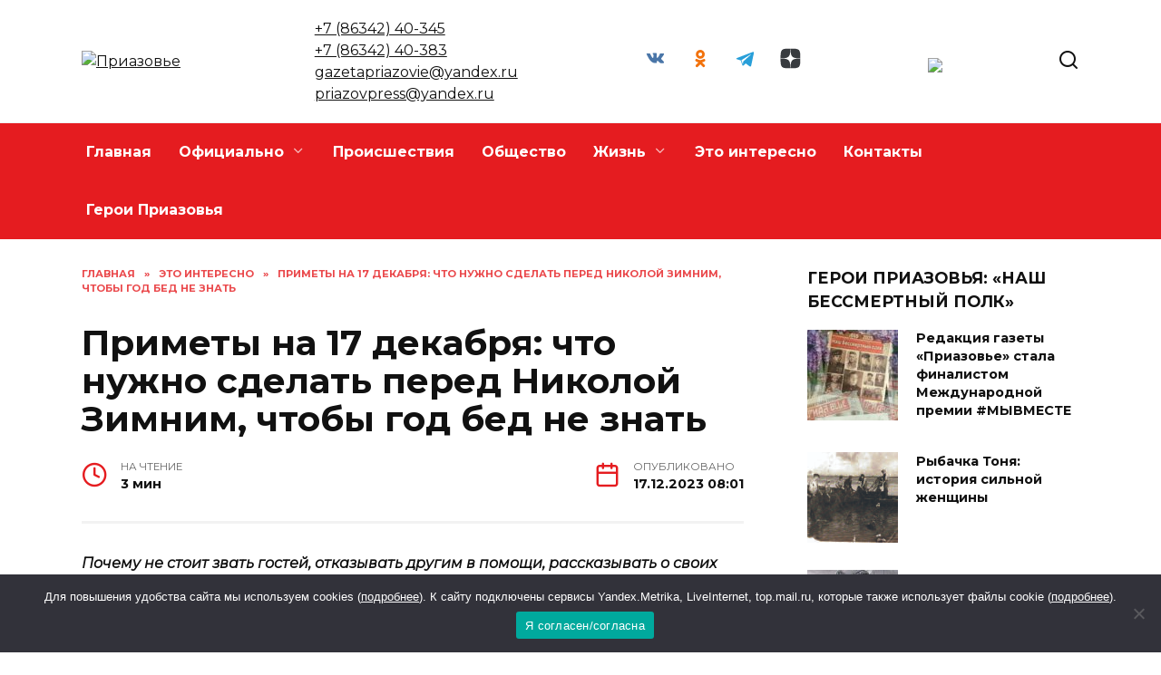

--- FILE ---
content_type: text/html; charset=UTF-8
request_url: https://priazove.ru/primety-na-17-dekabrya-chto-nuzhno-sdelat-pered-nikoloj-zimnim-chtoby-god-bed-ne-znat/
body_size: 24735
content:
<!doctype html>
<html lang="ru-RU" prefix="og: https://ogp.me/ns#">
<head>
	<meta charset="UTF-8">
	<meta name="viewport" content="width=device-width, initial-scale=1">

		<style>img:is([sizes="auto" i], [sizes^="auto," i]) { contain-intrinsic-size: 3000px 1500px }</style>
	
<!-- SEO от Rank Math - https://rankmath.com/ -->
<title>Приметы на 17 декабря: что нужно сделать перед Николой Зимним, чтобы год бед не знать - Приазовье</title>
<meta name="description" content="Почему не стоит звать гостей, отказывать другим в помощи, рассказывать о своих бедах и считать деньги. Какой ногой следует переступать порог дома и зачем в"/>
<meta name="robots" content="follow, index, max-snippet:-1, max-video-preview:-1, max-image-preview:large"/>
<link rel="canonical" href="https://priazove.ru/primety-na-17-dekabrya-chto-nuzhno-sdelat-pered-nikoloj-zimnim-chtoby-god-bed-ne-znat/" />
<meta property="og:locale" content="ru_RU" />
<meta property="og:type" content="article" />
<meta property="og:title" content="Приметы на 17 декабря: что нужно сделать перед Николой Зимним, чтобы год бед не знать - Приазовье" />
<meta property="og:description" content="Почему не стоит звать гостей, отказывать другим в помощи, рассказывать о своих бедах и считать деньги. Какой ногой следует переступать порог дома и зачем в" />
<meta property="og:url" content="https://priazove.ru/primety-na-17-dekabrya-chto-nuzhno-sdelat-pered-nikoloj-zimnim-chtoby-god-bed-ne-znat/" />
<meta property="og:site_name" content="Приазовье" />
<meta property="article:tag" content="приметы" />
<meta property="article:section" content="Это интересно" />
<meta property="og:image" content="https://priazove.ru/wp-content/uploads/2023/12/3d-rendering-of-pen-ai-generated_23-2150695493-1.jpg" />
<meta property="og:image:secure_url" content="https://priazove.ru/wp-content/uploads/2023/12/3d-rendering-of-pen-ai-generated_23-2150695493-1.jpg" />
<meta property="og:image:width" content="740" />
<meta property="og:image:height" content="740" />
<meta property="og:image:alt" content="Приметы на 17 декабря: что нужно сделать перед Николой Зимним, чтобы год бед не знать" />
<meta property="og:image:type" content="image/jpeg" />
<meta property="article:published_time" content="2023-12-17T08:01:00+03:00" />
<meta name="twitter:card" content="summary_large_image" />
<meta name="twitter:title" content="Приметы на 17 декабря: что нужно сделать перед Николой Зимним, чтобы год бед не знать - Приазовье" />
<meta name="twitter:description" content="Почему не стоит звать гостей, отказывать другим в помощи, рассказывать о своих бедах и считать деньги. Какой ногой следует переступать порог дома и зачем в" />
<meta name="twitter:site" content="@admin" />
<meta name="twitter:creator" content="@admin" />
<meta name="twitter:image" content="https://priazove.ru/wp-content/uploads/2023/12/3d-rendering-of-pen-ai-generated_23-2150695493-1.jpg" />
<meta name="twitter:label1" content="Автор" />
<meta name="twitter:data1" content="Журналист" />
<meta name="twitter:label2" content="Время чтения" />
<meta name="twitter:data2" content="Меньше минуты" />
<script type="application/ld+json" class="rank-math-schema">{"@context":"https://schema.org","@graph":[{"@type":["Person","Organization"],"@id":"https://priazove.ru/#person","name":"\u041f\u0440\u0438\u0430\u0437\u043e\u0432\u044c\u0435","sameAs":["https://twitter.com/admin"]},{"@type":"WebSite","@id":"https://priazove.ru/#website","url":"https://priazove.ru","name":"\u041f\u0440\u0438\u0430\u0437\u043e\u0432\u044c\u0435","publisher":{"@id":"https://priazove.ru/#person"},"inLanguage":"ru-RU"},{"@type":"ImageObject","@id":"https://priazove.ru/wp-content/uploads/2023/12/3d-rendering-of-pen-ai-generated_23-2150695493-1.jpg","url":"https://priazove.ru/wp-content/uploads/2023/12/3d-rendering-of-pen-ai-generated_23-2150695493-1.jpg","width":"740","height":"740","inLanguage":"ru-RU"},{"@type":"BreadcrumbList","@id":"https://priazove.ru/primety-na-17-dekabrya-chto-nuzhno-sdelat-pered-nikoloj-zimnim-chtoby-god-bed-ne-znat/#breadcrumb","itemListElement":[{"@type":"ListItem","position":"1","item":{"@id":"https://priazove.ru","name":"\u0413\u043b\u0430\u0432\u043d\u0430\u044f"}},{"@type":"ListItem","position":"2","item":{"@id":"https://priazove.ru/category/eto-interesno/","name":"\u042d\u0442\u043e \u0438\u043d\u0442\u0435\u0440\u0435\u0441\u043d\u043e"}},{"@type":"ListItem","position":"3","item":{"@id":"https://priazove.ru/primety-na-17-dekabrya-chto-nuzhno-sdelat-pered-nikoloj-zimnim-chtoby-god-bed-ne-znat/","name":"\u041f\u0440\u0438\u043c\u0435\u0442\u044b \u043d\u0430 17 \u0434\u0435\u043a\u0430\u0431\u0440\u044f: \u0447\u0442\u043e \u043d\u0443\u0436\u043d\u043e \u0441\u0434\u0435\u043b\u0430\u0442\u044c \u043f\u0435\u0440\u0435\u0434 \u041d\u0438\u043a\u043e\u043b\u043e\u0439 \u0417\u0438\u043c\u043d\u0438\u043c, \u0447\u0442\u043e\u0431\u044b \u0433\u043e\u0434 \u0431\u0435\u0434 \u043d\u0435 \u0437\u043d\u0430\u0442\u044c"}}]},{"@type":"WebPage","@id":"https://priazove.ru/primety-na-17-dekabrya-chto-nuzhno-sdelat-pered-nikoloj-zimnim-chtoby-god-bed-ne-znat/#webpage","url":"https://priazove.ru/primety-na-17-dekabrya-chto-nuzhno-sdelat-pered-nikoloj-zimnim-chtoby-god-bed-ne-znat/","name":"\u041f\u0440\u0438\u043c\u0435\u0442\u044b \u043d\u0430 17 \u0434\u0435\u043a\u0430\u0431\u0440\u044f: \u0447\u0442\u043e \u043d\u0443\u0436\u043d\u043e \u0441\u0434\u0435\u043b\u0430\u0442\u044c \u043f\u0435\u0440\u0435\u0434 \u041d\u0438\u043a\u043e\u043b\u043e\u0439 \u0417\u0438\u043c\u043d\u0438\u043c, \u0447\u0442\u043e\u0431\u044b \u0433\u043e\u0434 \u0431\u0435\u0434 \u043d\u0435 \u0437\u043d\u0430\u0442\u044c - \u041f\u0440\u0438\u0430\u0437\u043e\u0432\u044c\u0435","datePublished":"2023-12-17T08:01:00+03:00","dateModified":"2023-12-17T08:01:00+03:00","isPartOf":{"@id":"https://priazove.ru/#website"},"primaryImageOfPage":{"@id":"https://priazove.ru/wp-content/uploads/2023/12/3d-rendering-of-pen-ai-generated_23-2150695493-1.jpg"},"inLanguage":"ru-RU","breadcrumb":{"@id":"https://priazove.ru/primety-na-17-dekabrya-chto-nuzhno-sdelat-pered-nikoloj-zimnim-chtoby-god-bed-ne-znat/#breadcrumb"}},{"@type":"Person","@id":"https://priazove.ru/author/redaktor/","name":"\u0416\u0443\u0440\u043d\u0430\u043b\u0438\u0441\u0442","url":"https://priazove.ru/author/redaktor/","image":{"@type":"ImageObject","@id":"https://secure.gravatar.com/avatar/fc9c1403b0d21a4e29cc43eae0c78292?s=96&amp;d=mm&amp;r=g","url":"https://secure.gravatar.com/avatar/fc9c1403b0d21a4e29cc43eae0c78292?s=96&amp;d=mm&amp;r=g","caption":"\u0416\u0443\u0440\u043d\u0430\u043b\u0438\u0441\u0442","inLanguage":"ru-RU"}},{"@type":"BlogPosting","headline":"\u041f\u0440\u0438\u043c\u0435\u0442\u044b \u043d\u0430 17 \u0434\u0435\u043a\u0430\u0431\u0440\u044f: \u0447\u0442\u043e \u043d\u0443\u0436\u043d\u043e \u0441\u0434\u0435\u043b\u0430\u0442\u044c \u043f\u0435\u0440\u0435\u0434 \u041d\u0438\u043a\u043e\u043b\u043e\u0439 \u0417\u0438\u043c\u043d\u0438\u043c, \u0447\u0442\u043e\u0431\u044b \u0433\u043e\u0434 \u0431\u0435\u0434 \u043d\u0435 \u0437\u043d\u0430\u0442\u044c - \u041f\u0440\u0438\u0430\u0437\u043e\u0432\u044c\u0435","datePublished":"2023-12-17T08:01:00+03:00","dateModified":"2023-12-17T08:01:00+03:00","articleSection":"\u042d\u0442\u043e \u0438\u043d\u0442\u0435\u0440\u0435\u0441\u043d\u043e","author":{"@id":"https://priazove.ru/author/redaktor/","name":"\u0416\u0443\u0440\u043d\u0430\u043b\u0438\u0441\u0442"},"publisher":{"@id":"https://priazove.ru/#person"},"description":"\u041f\u043e\u0447\u0435\u043c\u0443 \u043d\u0435 \u0441\u0442\u043e\u0438\u0442 \u0437\u0432\u0430\u0442\u044c \u0433\u043e\u0441\u0442\u0435\u0439, \u043e\u0442\u043a\u0430\u0437\u044b\u0432\u0430\u0442\u044c \u0434\u0440\u0443\u0433\u0438\u043c \u0432 \u043f\u043e\u043c\u043e\u0449\u0438, \u0440\u0430\u0441\u0441\u043a\u0430\u0437\u044b\u0432\u0430\u0442\u044c \u043e \u0441\u0432\u043e\u0438\u0445 \u0431\u0435\u0434\u0430\u0445 \u0438 \u0441\u0447\u0438\u0442\u0430\u0442\u044c \u0434\u0435\u043d\u044c\u0433\u0438. \u041a\u0430\u043a\u043e\u0439 \u043d\u043e\u0433\u043e\u0439 \u0441\u043b\u0435\u0434\u0443\u0435\u0442 \u043f\u0435\u0440\u0435\u0441\u0442\u0443\u043f\u0430\u0442\u044c \u043f\u043e\u0440\u043e\u0433 \u0434\u043e\u043c\u0430 \u0438 \u0437\u0430\u0447\u0435\u043c \u0432","name":"\u041f\u0440\u0438\u043c\u0435\u0442\u044b \u043d\u0430 17 \u0434\u0435\u043a\u0430\u0431\u0440\u044f: \u0447\u0442\u043e \u043d\u0443\u0436\u043d\u043e \u0441\u0434\u0435\u043b\u0430\u0442\u044c \u043f\u0435\u0440\u0435\u0434 \u041d\u0438\u043a\u043e\u043b\u043e\u0439 \u0417\u0438\u043c\u043d\u0438\u043c, \u0447\u0442\u043e\u0431\u044b \u0433\u043e\u0434 \u0431\u0435\u0434 \u043d\u0435 \u0437\u043d\u0430\u0442\u044c - \u041f\u0440\u0438\u0430\u0437\u043e\u0432\u044c\u0435","@id":"https://priazove.ru/primety-na-17-dekabrya-chto-nuzhno-sdelat-pered-nikoloj-zimnim-chtoby-god-bed-ne-znat/#richSnippet","isPartOf":{"@id":"https://priazove.ru/primety-na-17-dekabrya-chto-nuzhno-sdelat-pered-nikoloj-zimnim-chtoby-god-bed-ne-znat/#webpage"},"image":{"@id":"https://priazove.ru/wp-content/uploads/2023/12/3d-rendering-of-pen-ai-generated_23-2150695493-1.jpg"},"inLanguage":"ru-RU","mainEntityOfPage":{"@id":"https://priazove.ru/primety-na-17-dekabrya-chto-nuzhno-sdelat-pered-nikoloj-zimnim-chtoby-god-bed-ne-znat/#webpage"}}]}</script>
<!-- /Rank Math WordPress SEO плагин -->

<link rel='dns-prefetch' href='//fonts.googleapis.com' />
<link rel="alternate" type="application/rss+xml" title="Приазовье &raquo; Лента комментариев к &laquo;Приметы на 17 декабря: что нужно сделать перед Николой Зимним, чтобы год бед не знать&raquo;" href="https://priazove.ru/primety-na-17-dekabrya-chto-nuzhno-sdelat-pered-nikoloj-zimnim-chtoby-god-bed-ne-znat/feed/" />
<script type="text/javascript">
/* <![CDATA[ */
window._wpemojiSettings = {"baseUrl":"https:\/\/s.w.org\/images\/core\/emoji\/15.0.3\/72x72\/","ext":".png","svgUrl":"https:\/\/s.w.org\/images\/core\/emoji\/15.0.3\/svg\/","svgExt":".svg","source":{"concatemoji":"https:\/\/priazove.ru\/wp-includes\/js\/wp-emoji-release.min.js?ver=6.7.4"}};
/*! This file is auto-generated */
!function(i,n){var o,s,e;function c(e){try{var t={supportTests:e,timestamp:(new Date).valueOf()};sessionStorage.setItem(o,JSON.stringify(t))}catch(e){}}function p(e,t,n){e.clearRect(0,0,e.canvas.width,e.canvas.height),e.fillText(t,0,0);var t=new Uint32Array(e.getImageData(0,0,e.canvas.width,e.canvas.height).data),r=(e.clearRect(0,0,e.canvas.width,e.canvas.height),e.fillText(n,0,0),new Uint32Array(e.getImageData(0,0,e.canvas.width,e.canvas.height).data));return t.every(function(e,t){return e===r[t]})}function u(e,t,n){switch(t){case"flag":return n(e,"\ud83c\udff3\ufe0f\u200d\u26a7\ufe0f","\ud83c\udff3\ufe0f\u200b\u26a7\ufe0f")?!1:!n(e,"\ud83c\uddfa\ud83c\uddf3","\ud83c\uddfa\u200b\ud83c\uddf3")&&!n(e,"\ud83c\udff4\udb40\udc67\udb40\udc62\udb40\udc65\udb40\udc6e\udb40\udc67\udb40\udc7f","\ud83c\udff4\u200b\udb40\udc67\u200b\udb40\udc62\u200b\udb40\udc65\u200b\udb40\udc6e\u200b\udb40\udc67\u200b\udb40\udc7f");case"emoji":return!n(e,"\ud83d\udc26\u200d\u2b1b","\ud83d\udc26\u200b\u2b1b")}return!1}function f(e,t,n){var r="undefined"!=typeof WorkerGlobalScope&&self instanceof WorkerGlobalScope?new OffscreenCanvas(300,150):i.createElement("canvas"),a=r.getContext("2d",{willReadFrequently:!0}),o=(a.textBaseline="top",a.font="600 32px Arial",{});return e.forEach(function(e){o[e]=t(a,e,n)}),o}function t(e){var t=i.createElement("script");t.src=e,t.defer=!0,i.head.appendChild(t)}"undefined"!=typeof Promise&&(o="wpEmojiSettingsSupports",s=["flag","emoji"],n.supports={everything:!0,everythingExceptFlag:!0},e=new Promise(function(e){i.addEventListener("DOMContentLoaded",e,{once:!0})}),new Promise(function(t){var n=function(){try{var e=JSON.parse(sessionStorage.getItem(o));if("object"==typeof e&&"number"==typeof e.timestamp&&(new Date).valueOf()<e.timestamp+604800&&"object"==typeof e.supportTests)return e.supportTests}catch(e){}return null}();if(!n){if("undefined"!=typeof Worker&&"undefined"!=typeof OffscreenCanvas&&"undefined"!=typeof URL&&URL.createObjectURL&&"undefined"!=typeof Blob)try{var e="postMessage("+f.toString()+"("+[JSON.stringify(s),u.toString(),p.toString()].join(",")+"));",r=new Blob([e],{type:"text/javascript"}),a=new Worker(URL.createObjectURL(r),{name:"wpTestEmojiSupports"});return void(a.onmessage=function(e){c(n=e.data),a.terminate(),t(n)})}catch(e){}c(n=f(s,u,p))}t(n)}).then(function(e){for(var t in e)n.supports[t]=e[t],n.supports.everything=n.supports.everything&&n.supports[t],"flag"!==t&&(n.supports.everythingExceptFlag=n.supports.everythingExceptFlag&&n.supports[t]);n.supports.everythingExceptFlag=n.supports.everythingExceptFlag&&!n.supports.flag,n.DOMReady=!1,n.readyCallback=function(){n.DOMReady=!0}}).then(function(){return e}).then(function(){var e;n.supports.everything||(n.readyCallback(),(e=n.source||{}).concatemoji?t(e.concatemoji):e.wpemoji&&e.twemoji&&(t(e.twemoji),t(e.wpemoji)))}))}((window,document),window._wpemojiSettings);
/* ]]> */
</script>
<style id='wp-emoji-styles-inline-css' type='text/css'>

	img.wp-smiley, img.emoji {
		display: inline !important;
		border: none !important;
		box-shadow: none !important;
		height: 1em !important;
		width: 1em !important;
		margin: 0 0.07em !important;
		vertical-align: -0.1em !important;
		background: none !important;
		padding: 0 !important;
	}
</style>
<link rel='stylesheet' id='wp-block-library-css' href='https://priazove.ru/wp-includes/css/dist/block-library/style.min.css?ver=6.7.4'  media='all' />
<style id='wp-block-library-theme-inline-css' type='text/css'>
.wp-block-audio :where(figcaption){color:#555;font-size:13px;text-align:center}.is-dark-theme .wp-block-audio :where(figcaption){color:#ffffffa6}.wp-block-audio{margin:0 0 1em}.wp-block-code{border:1px solid #ccc;border-radius:4px;font-family:Menlo,Consolas,monaco,monospace;padding:.8em 1em}.wp-block-embed :where(figcaption){color:#555;font-size:13px;text-align:center}.is-dark-theme .wp-block-embed :where(figcaption){color:#ffffffa6}.wp-block-embed{margin:0 0 1em}.blocks-gallery-caption{color:#555;font-size:13px;text-align:center}.is-dark-theme .blocks-gallery-caption{color:#ffffffa6}:root :where(.wp-block-image figcaption){color:#555;font-size:13px;text-align:center}.is-dark-theme :root :where(.wp-block-image figcaption){color:#ffffffa6}.wp-block-image{margin:0 0 1em}.wp-block-pullquote{border-bottom:4px solid;border-top:4px solid;color:currentColor;margin-bottom:1.75em}.wp-block-pullquote cite,.wp-block-pullquote footer,.wp-block-pullquote__citation{color:currentColor;font-size:.8125em;font-style:normal;text-transform:uppercase}.wp-block-quote{border-left:.25em solid;margin:0 0 1.75em;padding-left:1em}.wp-block-quote cite,.wp-block-quote footer{color:currentColor;font-size:.8125em;font-style:normal;position:relative}.wp-block-quote:where(.has-text-align-right){border-left:none;border-right:.25em solid;padding-left:0;padding-right:1em}.wp-block-quote:where(.has-text-align-center){border:none;padding-left:0}.wp-block-quote.is-large,.wp-block-quote.is-style-large,.wp-block-quote:where(.is-style-plain){border:none}.wp-block-search .wp-block-search__label{font-weight:700}.wp-block-search__button{border:1px solid #ccc;padding:.375em .625em}:where(.wp-block-group.has-background){padding:1.25em 2.375em}.wp-block-separator.has-css-opacity{opacity:.4}.wp-block-separator{border:none;border-bottom:2px solid;margin-left:auto;margin-right:auto}.wp-block-separator.has-alpha-channel-opacity{opacity:1}.wp-block-separator:not(.is-style-wide):not(.is-style-dots){width:100px}.wp-block-separator.has-background:not(.is-style-dots){border-bottom:none;height:1px}.wp-block-separator.has-background:not(.is-style-wide):not(.is-style-dots){height:2px}.wp-block-table{margin:0 0 1em}.wp-block-table td,.wp-block-table th{word-break:normal}.wp-block-table :where(figcaption){color:#555;font-size:13px;text-align:center}.is-dark-theme .wp-block-table :where(figcaption){color:#ffffffa6}.wp-block-video :where(figcaption){color:#555;font-size:13px;text-align:center}.is-dark-theme .wp-block-video :where(figcaption){color:#ffffffa6}.wp-block-video{margin:0 0 1em}:root :where(.wp-block-template-part.has-background){margin-bottom:0;margin-top:0;padding:1.25em 2.375em}
</style>
<style id='rank-math-toc-block-style-inline-css' type='text/css'>
.wp-block-rank-math-toc-block nav ol{counter-reset:item}.wp-block-rank-math-toc-block nav ol li{display:block}.wp-block-rank-math-toc-block nav ol li:before{content:counters(item, ".") ". ";counter-increment:item}

</style>
<style id='classic-theme-styles-inline-css' type='text/css'>
/*! This file is auto-generated */
.wp-block-button__link{color:#fff;background-color:#32373c;border-radius:9999px;box-shadow:none;text-decoration:none;padding:calc(.667em + 2px) calc(1.333em + 2px);font-size:1.125em}.wp-block-file__button{background:#32373c;color:#fff;text-decoration:none}
</style>
<style id='global-styles-inline-css' type='text/css'>
:root{--wp--preset--aspect-ratio--square: 1;--wp--preset--aspect-ratio--4-3: 4/3;--wp--preset--aspect-ratio--3-4: 3/4;--wp--preset--aspect-ratio--3-2: 3/2;--wp--preset--aspect-ratio--2-3: 2/3;--wp--preset--aspect-ratio--16-9: 16/9;--wp--preset--aspect-ratio--9-16: 9/16;--wp--preset--color--black: #000000;--wp--preset--color--cyan-bluish-gray: #abb8c3;--wp--preset--color--white: #ffffff;--wp--preset--color--pale-pink: #f78da7;--wp--preset--color--vivid-red: #cf2e2e;--wp--preset--color--luminous-vivid-orange: #ff6900;--wp--preset--color--luminous-vivid-amber: #fcb900;--wp--preset--color--light-green-cyan: #7bdcb5;--wp--preset--color--vivid-green-cyan: #00d084;--wp--preset--color--pale-cyan-blue: #8ed1fc;--wp--preset--color--vivid-cyan-blue: #0693e3;--wp--preset--color--vivid-purple: #9b51e0;--wp--preset--gradient--vivid-cyan-blue-to-vivid-purple: linear-gradient(135deg,rgba(6,147,227,1) 0%,rgb(155,81,224) 100%);--wp--preset--gradient--light-green-cyan-to-vivid-green-cyan: linear-gradient(135deg,rgb(122,220,180) 0%,rgb(0,208,130) 100%);--wp--preset--gradient--luminous-vivid-amber-to-luminous-vivid-orange: linear-gradient(135deg,rgba(252,185,0,1) 0%,rgba(255,105,0,1) 100%);--wp--preset--gradient--luminous-vivid-orange-to-vivid-red: linear-gradient(135deg,rgba(255,105,0,1) 0%,rgb(207,46,46) 100%);--wp--preset--gradient--very-light-gray-to-cyan-bluish-gray: linear-gradient(135deg,rgb(238,238,238) 0%,rgb(169,184,195) 100%);--wp--preset--gradient--cool-to-warm-spectrum: linear-gradient(135deg,rgb(74,234,220) 0%,rgb(151,120,209) 20%,rgb(207,42,186) 40%,rgb(238,44,130) 60%,rgb(251,105,98) 80%,rgb(254,248,76) 100%);--wp--preset--gradient--blush-light-purple: linear-gradient(135deg,rgb(255,206,236) 0%,rgb(152,150,240) 100%);--wp--preset--gradient--blush-bordeaux: linear-gradient(135deg,rgb(254,205,165) 0%,rgb(254,45,45) 50%,rgb(107,0,62) 100%);--wp--preset--gradient--luminous-dusk: linear-gradient(135deg,rgb(255,203,112) 0%,rgb(199,81,192) 50%,rgb(65,88,208) 100%);--wp--preset--gradient--pale-ocean: linear-gradient(135deg,rgb(255,245,203) 0%,rgb(182,227,212) 50%,rgb(51,167,181) 100%);--wp--preset--gradient--electric-grass: linear-gradient(135deg,rgb(202,248,128) 0%,rgb(113,206,126) 100%);--wp--preset--gradient--midnight: linear-gradient(135deg,rgb(2,3,129) 0%,rgb(40,116,252) 100%);--wp--preset--font-size--small: 19.5px;--wp--preset--font-size--medium: 20px;--wp--preset--font-size--large: 36.5px;--wp--preset--font-size--x-large: 42px;--wp--preset--font-size--normal: 22px;--wp--preset--font-size--huge: 49.5px;--wp--preset--spacing--20: 0.44rem;--wp--preset--spacing--30: 0.67rem;--wp--preset--spacing--40: 1rem;--wp--preset--spacing--50: 1.5rem;--wp--preset--spacing--60: 2.25rem;--wp--preset--spacing--70: 3.38rem;--wp--preset--spacing--80: 5.06rem;--wp--preset--shadow--natural: 6px 6px 9px rgba(0, 0, 0, 0.2);--wp--preset--shadow--deep: 12px 12px 50px rgba(0, 0, 0, 0.4);--wp--preset--shadow--sharp: 6px 6px 0px rgba(0, 0, 0, 0.2);--wp--preset--shadow--outlined: 6px 6px 0px -3px rgba(255, 255, 255, 1), 6px 6px rgba(0, 0, 0, 1);--wp--preset--shadow--crisp: 6px 6px 0px rgba(0, 0, 0, 1);}:where(.is-layout-flex){gap: 0.5em;}:where(.is-layout-grid){gap: 0.5em;}body .is-layout-flex{display: flex;}.is-layout-flex{flex-wrap: wrap;align-items: center;}.is-layout-flex > :is(*, div){margin: 0;}body .is-layout-grid{display: grid;}.is-layout-grid > :is(*, div){margin: 0;}:where(.wp-block-columns.is-layout-flex){gap: 2em;}:where(.wp-block-columns.is-layout-grid){gap: 2em;}:where(.wp-block-post-template.is-layout-flex){gap: 1.25em;}:where(.wp-block-post-template.is-layout-grid){gap: 1.25em;}.has-black-color{color: var(--wp--preset--color--black) !important;}.has-cyan-bluish-gray-color{color: var(--wp--preset--color--cyan-bluish-gray) !important;}.has-white-color{color: var(--wp--preset--color--white) !important;}.has-pale-pink-color{color: var(--wp--preset--color--pale-pink) !important;}.has-vivid-red-color{color: var(--wp--preset--color--vivid-red) !important;}.has-luminous-vivid-orange-color{color: var(--wp--preset--color--luminous-vivid-orange) !important;}.has-luminous-vivid-amber-color{color: var(--wp--preset--color--luminous-vivid-amber) !important;}.has-light-green-cyan-color{color: var(--wp--preset--color--light-green-cyan) !important;}.has-vivid-green-cyan-color{color: var(--wp--preset--color--vivid-green-cyan) !important;}.has-pale-cyan-blue-color{color: var(--wp--preset--color--pale-cyan-blue) !important;}.has-vivid-cyan-blue-color{color: var(--wp--preset--color--vivid-cyan-blue) !important;}.has-vivid-purple-color{color: var(--wp--preset--color--vivid-purple) !important;}.has-black-background-color{background-color: var(--wp--preset--color--black) !important;}.has-cyan-bluish-gray-background-color{background-color: var(--wp--preset--color--cyan-bluish-gray) !important;}.has-white-background-color{background-color: var(--wp--preset--color--white) !important;}.has-pale-pink-background-color{background-color: var(--wp--preset--color--pale-pink) !important;}.has-vivid-red-background-color{background-color: var(--wp--preset--color--vivid-red) !important;}.has-luminous-vivid-orange-background-color{background-color: var(--wp--preset--color--luminous-vivid-orange) !important;}.has-luminous-vivid-amber-background-color{background-color: var(--wp--preset--color--luminous-vivid-amber) !important;}.has-light-green-cyan-background-color{background-color: var(--wp--preset--color--light-green-cyan) !important;}.has-vivid-green-cyan-background-color{background-color: var(--wp--preset--color--vivid-green-cyan) !important;}.has-pale-cyan-blue-background-color{background-color: var(--wp--preset--color--pale-cyan-blue) !important;}.has-vivid-cyan-blue-background-color{background-color: var(--wp--preset--color--vivid-cyan-blue) !important;}.has-vivid-purple-background-color{background-color: var(--wp--preset--color--vivid-purple) !important;}.has-black-border-color{border-color: var(--wp--preset--color--black) !important;}.has-cyan-bluish-gray-border-color{border-color: var(--wp--preset--color--cyan-bluish-gray) !important;}.has-white-border-color{border-color: var(--wp--preset--color--white) !important;}.has-pale-pink-border-color{border-color: var(--wp--preset--color--pale-pink) !important;}.has-vivid-red-border-color{border-color: var(--wp--preset--color--vivid-red) !important;}.has-luminous-vivid-orange-border-color{border-color: var(--wp--preset--color--luminous-vivid-orange) !important;}.has-luminous-vivid-amber-border-color{border-color: var(--wp--preset--color--luminous-vivid-amber) !important;}.has-light-green-cyan-border-color{border-color: var(--wp--preset--color--light-green-cyan) !important;}.has-vivid-green-cyan-border-color{border-color: var(--wp--preset--color--vivid-green-cyan) !important;}.has-pale-cyan-blue-border-color{border-color: var(--wp--preset--color--pale-cyan-blue) !important;}.has-vivid-cyan-blue-border-color{border-color: var(--wp--preset--color--vivid-cyan-blue) !important;}.has-vivid-purple-border-color{border-color: var(--wp--preset--color--vivid-purple) !important;}.has-vivid-cyan-blue-to-vivid-purple-gradient-background{background: var(--wp--preset--gradient--vivid-cyan-blue-to-vivid-purple) !important;}.has-light-green-cyan-to-vivid-green-cyan-gradient-background{background: var(--wp--preset--gradient--light-green-cyan-to-vivid-green-cyan) !important;}.has-luminous-vivid-amber-to-luminous-vivid-orange-gradient-background{background: var(--wp--preset--gradient--luminous-vivid-amber-to-luminous-vivid-orange) !important;}.has-luminous-vivid-orange-to-vivid-red-gradient-background{background: var(--wp--preset--gradient--luminous-vivid-orange-to-vivid-red) !important;}.has-very-light-gray-to-cyan-bluish-gray-gradient-background{background: var(--wp--preset--gradient--very-light-gray-to-cyan-bluish-gray) !important;}.has-cool-to-warm-spectrum-gradient-background{background: var(--wp--preset--gradient--cool-to-warm-spectrum) !important;}.has-blush-light-purple-gradient-background{background: var(--wp--preset--gradient--blush-light-purple) !important;}.has-blush-bordeaux-gradient-background{background: var(--wp--preset--gradient--blush-bordeaux) !important;}.has-luminous-dusk-gradient-background{background: var(--wp--preset--gradient--luminous-dusk) !important;}.has-pale-ocean-gradient-background{background: var(--wp--preset--gradient--pale-ocean) !important;}.has-electric-grass-gradient-background{background: var(--wp--preset--gradient--electric-grass) !important;}.has-midnight-gradient-background{background: var(--wp--preset--gradient--midnight) !important;}.has-small-font-size{font-size: var(--wp--preset--font-size--small) !important;}.has-medium-font-size{font-size: var(--wp--preset--font-size--medium) !important;}.has-large-font-size{font-size: var(--wp--preset--font-size--large) !important;}.has-x-large-font-size{font-size: var(--wp--preset--font-size--x-large) !important;}
:where(.wp-block-post-template.is-layout-flex){gap: 1.25em;}:where(.wp-block-post-template.is-layout-grid){gap: 1.25em;}
:where(.wp-block-columns.is-layout-flex){gap: 2em;}:where(.wp-block-columns.is-layout-grid){gap: 2em;}
:root :where(.wp-block-pullquote){font-size: 1.5em;line-height: 1.6;}
</style>
<link rel='stylesheet' id='cookie-notice-front-css' href='https://priazove.ru/wp-content/plugins/cookie-notice/css/front.min.css?ver=2.5.3'  media='all' />
<link rel='stylesheet' id='google-fonts-css' href='https://fonts.googleapis.com/css?family=Montserrat%3A400%2C400i%2C700&#038;subset=cyrillic&#038;display=swap&#038;ver=6.7.4'  media='all' />
<link rel='stylesheet' id='reboot-style-css' href='https://priazove.ru/wp-content/themes/reboot/assets/css/style.min.css?ver=1.4.9'  media='all' />
<link rel='stylesheet' id='reboot-style-child-css' href='https://priazove.ru/wp-content/themes/reboot_child/style.css?ver=6.7.4'  media='all' />
<script type="text/javascript" id="cookie-notice-front-js-before">
/* <![CDATA[ */
var cnArgs = {"ajaxUrl":"https:\/\/priazove.ru\/wp-admin\/admin-ajax.php","nonce":"097f8779d6","hideEffect":"fade","position":"bottom","onScroll":false,"onScrollOffset":100,"onClick":false,"cookieName":"cookie_notice_accepted","cookieTime":2592000,"cookieTimeRejected":2592000,"globalCookie":false,"redirection":false,"cache":true,"revokeCookies":false,"revokeCookiesOpt":"automatic"};
/* ]]> */
</script>
<script type="text/javascript" src="https://priazove.ru/wp-content/plugins/cookie-notice/js/front.min.js?ver=2.5.3" id="cookie-notice-front-js"></script>
<script type="text/javascript" src="https://priazove.ru/wp-includes/js/jquery/jquery.min.js?ver=3.7.1" id="jquery-core-js"></script>
<script type="text/javascript" src="https://priazove.ru/wp-includes/js/jquery/jquery-migrate.min.js?ver=3.4.1" id="jquery-migrate-js"></script>
<link rel="https://api.w.org/" href="https://priazove.ru/wp-json/" /><link rel="alternate" title="JSON" type="application/json" href="https://priazove.ru/wp-json/wp/v2/posts/62240" /><link rel="EditURI" type="application/rsd+xml" title="RSD" href="https://priazove.ru/xmlrpc.php?rsd" />
<meta name="generator" content="WordPress 6.7.4" />
<link rel='shortlink' href='https://priazove.ru/?p=62240' />
<link rel="alternate" title="oEmbed (JSON)" type="application/json+oembed" href="https://priazove.ru/wp-json/oembed/1.0/embed?url=https%3A%2F%2Fpriazove.ru%2Fprimety-na-17-dekabrya-chto-nuzhno-sdelat-pered-nikoloj-zimnim-chtoby-god-bed-ne-znat%2F" />
<link rel="alternate" title="oEmbed (XML)" type="text/xml+oembed" href="https://priazove.ru/wp-json/oembed/1.0/embed?url=https%3A%2F%2Fpriazove.ru%2Fprimety-na-17-dekabrya-chto-nuzhno-sdelat-pered-nikoloj-zimnim-chtoby-god-bed-ne-znat%2F&#038;format=xml" />
<link rel="preload" href="https://priazove.ru/wp-content/themes/reboot/assets/fonts/wpshop-core.ttf" as="font" crossorigin><link rel="preload" href="https://priazove.ru/wp-content/uploads/2023/12/3d-rendering-of-pen-ai-generated_23-2150695493-1.jpg" as="image" crossorigin>
    <style>.site-logotype{max-width:998px}.site-logotype img{max-height:98px}.scrolltop:before{color:#e51c20}::selection, .card-slider__category, .card-slider-container .swiper-pagination-bullet-active, .post-card--grid .post-card__thumbnail:before, .post-card:not(.post-card--small) .post-card__thumbnail a:before, .post-card:not(.post-card--small) .post-card__category,  .post-box--high .post-box__category span, .post-box--wide .post-box__category span, .page-separator, .pagination .nav-links .page-numbers:not(.dots):not(.current):before, .btn, .btn-primary:hover, .btn-primary:not(:disabled):not(.disabled).active, .btn-primary:not(:disabled):not(.disabled):active, .show>.btn-primary.dropdown-toggle, .comment-respond .form-submit input, .page-links__item{background-color:#e51c20}.entry-image--big .entry-image__body .post-card__category a, .home-text ul:not([class])>li:before, .page-content ul:not([class])>li:before, .taxonomy-description ul:not([class])>li:before, .widget-area .widget_categories ul.menu li a:before, .widget-area .widget_categories ul.menu li span:before, .widget-area .widget_categories>ul li a:before, .widget-area .widget_categories>ul li span:before, .widget-area .widget_nav_menu ul.menu li a:before, .widget-area .widget_nav_menu ul.menu li span:before, .widget-area .widget_nav_menu>ul li a:before, .widget-area .widget_nav_menu>ul li span:before, .page-links .page-numbers:not(.dots):not(.current):before, .page-links .post-page-numbers:not(.dots):not(.current):before, .pagination .nav-links .page-numbers:not(.dots):not(.current):before, .pagination .nav-links .post-page-numbers:not(.dots):not(.current):before, .entry-image--full .entry-image__body .post-card__category a, .entry-image--fullscreen .entry-image__body .post-card__category a, .entry-image--wide .entry-image__body .post-card__category a{background-color:#e51c20}.comment-respond input:focus, select:focus, textarea:focus, .post-card--grid.post-card--thumbnail-no, .post-card--standard:after, .post-card--related.post-card--thumbnail-no:hover, .spoiler-box, .btn-primary, .btn-primary:hover, .btn-primary:not(:disabled):not(.disabled).active, .btn-primary:not(:disabled):not(.disabled):active, .show>.btn-primary.dropdown-toggle, .inp:focus, .entry-tag:focus, .entry-tag:hover, .search-screen .search-form .search-field:focus, .entry-content ul:not([class])>li:before, .text-content ul:not([class])>li:before, .page-content ul:not([class])>li:before, .taxonomy-description ul:not([class])>li:before, .entry-content blockquote,
        .input:focus, input[type=color]:focus, input[type=date]:focus, input[type=datetime-local]:focus, input[type=datetime]:focus, input[type=email]:focus, input[type=month]:focus, input[type=number]:focus, input[type=password]:focus, input[type=range]:focus, input[type=search]:focus, input[type=tel]:focus, input[type=text]:focus, input[type=time]:focus, input[type=url]:focus, input[type=week]:focus, select:focus, textarea:focus{border-color:#e51c20 !important}.post-card--small .post-card__category, .post-card__author:before, .post-card__comments:before, .post-card__date:before, .post-card__like:before, .post-card__views:before, .entry-author:before, .entry-date:before, .entry-time:before, .entry-views:before, .entry-content ol:not([class])>li:before, .text-content ol:not([class])>li:before, .entry-content blockquote:before, .spoiler-box__title:after, .search-icon:hover:before, .search-form .search-submit:hover:before, .star-rating-item.hover,
        .comment-list .bypostauthor>.comment-body .comment-author:after,
        .breadcrumb a, .breadcrumb span,
        .search-screen .search-form .search-submit:before, 
        .star-rating--score-1:not(.hover) .star-rating-item:nth-child(1),
        .star-rating--score-2:not(.hover) .star-rating-item:nth-child(1), .star-rating--score-2:not(.hover) .star-rating-item:nth-child(2),
        .star-rating--score-3:not(.hover) .star-rating-item:nth-child(1), .star-rating--score-3:not(.hover) .star-rating-item:nth-child(2), .star-rating--score-3:not(.hover) .star-rating-item:nth-child(3),
        .star-rating--score-4:not(.hover) .star-rating-item:nth-child(1), .star-rating--score-4:not(.hover) .star-rating-item:nth-child(2), .star-rating--score-4:not(.hover) .star-rating-item:nth-child(3), .star-rating--score-4:not(.hover) .star-rating-item:nth-child(4),
        .star-rating--score-5:not(.hover) .star-rating-item:nth-child(1), .star-rating--score-5:not(.hover) .star-rating-item:nth-child(2), .star-rating--score-5:not(.hover) .star-rating-item:nth-child(3), .star-rating--score-5:not(.hover) .star-rating-item:nth-child(4), .star-rating--score-5:not(.hover) .star-rating-item:nth-child(5){color:#e51c20}a:hover, a:focus, a:active, .spanlink:hover, .entry-content a:not(.wp-block-button__link):hover, .entry-content a:not(.wp-block-button__link):focus, .entry-content a:not(.wp-block-button__link):active, .top-menu ul li>span:hover, .main-navigation ul li a:hover, .main-navigation ul li span:hover, .footer-navigation ul li a:hover, .footer-navigation ul li span:hover, .comment-reply-link:hover, .pseudo-link:hover, .child-categories ul li a:hover{color:#e8c91b}.top-menu>ul>li>a:before, .top-menu>ul>li>span:before{background:#e8c91b}.child-categories ul li a:hover, .post-box--no-thumb a:hover{border-color:#e8c91b}.post-box--card:hover{box-shadow: inset 0 0 0 1px #e8c91b}.post-box--card:hover{-webkit-box-shadow: inset 0 0 0 1px #e8c91b}.main-navigation, .footer-navigation, .footer-navigation .removed-link, .main-navigation .removed-link, .main-navigation ul li>a, .footer-navigation ul li>a{color:#ffffff}.main-navigation, .main-navigation ul li .sub-menu li, .main-navigation ul li.menu-item-has-children:before, .footer-navigation, .footer-navigation ul li .sub-menu li, .footer-navigation ul li.menu-item-has-children:before{background-color:#e51c20}@media (max-width: 991px){.widget-area{display: block; margin: 0 auto}}</style>
<link rel="icon" href="https://priazove.ru/wp-content/uploads/2025/10/cropped-download-32x32.png" sizes="32x32" />
<link rel="icon" href="https://priazove.ru/wp-content/uploads/2025/10/cropped-download-192x192.png" sizes="192x192" />
<link rel="apple-touch-icon" href="https://priazove.ru/wp-content/uploads/2025/10/cropped-download-180x180.png" />
<meta name="msapplication-TileImage" content="https://priazove.ru/wp-content/uploads/2025/10/cropped-download-270x270.png" />
		<style type="text/css" id="wp-custom-css">
			body.sidebar-left .section-block:before, body.sidebar-right .section-block:before {
width: 100%!important;
max-width: 100%!important;
margin-left: 0!important;
}		</style>
		    <meta name="zen-verification" content="RFUS40D4ml0nELGT6YxqkqqBfmOdbEo2OPRChHsBVTB8HvnC1pD3XxvHoGy51bfi" />

<meta name="zen-verification" content="OtBd8ijEpOlgpxFwaTGSrL9boPjU3wIYPxSgpr7nqpQgRhKew1nuLjmyRnaBj7Pj" />

<!--В <head> сайта один раз добавьте код загрузчика-->
<script>window.yaContextCb = window.yaContextCb || []</script>
<script src="https://yandex.ru/ads/system/context.js" async></script></head>

<body class="post-template-default single single-post postid-62240 single-format-standard wp-embed-responsive cookies-not-set sidebar-right">



<div id="page" class="site">
    <a class="skip-link screen-reader-text" href="#content">Перейти к содержанию</a>

    <div class="search-screen-overlay js-search-screen-overlay"></div>
    <div class="search-screen js-search-screen">
        
<form role="search" method="get" class="search-form" action="https://priazove.ru/">
    <label>
        <span class="screen-reader-text">Search for:</span>
        <input type="search" class="search-field" placeholder="Поиск…" value="" name="s">
    </label>
    <button type="submit" class="search-submit"></button>
</form>    </div>

    

<header id="masthead" class="site-header full" itemscope itemtype="http://schema.org/WPHeader">
    <div class="site-header-inner fixed">

        <div class="humburger js-humburger"><span></span><span></span><span></span></div>

        
<div class="site-branding">

    <div class="site-logotype"><a href="https://priazove.ru/"><img src="http://priazove.ru/wp-content/uploads/2024/08/bezymyannyj-2.png" width="436" height="115" alt="Приазовье"></a></div></div><!-- .site-branding -->                <div class="header-html-1">
                    <a class="site-description-tel" href="tel:+78634240345"> +7 (86342) 40-345 </a></br>
<a class="site-description-tel" href="tel:+78634240383"> +7 (86342) 40-383 </a></br>


<a class="site-description-tel" href="gazetapriazovie@yandex.ru ">gazetapriazovie@yandex.ru</a></br>
<a class="site-description-tel" href="priazovpress@yandex.ru ">priazovpress@yandex.ru</a></br>                </div>
            
<div class="social-links">
    <div class="social-buttons social-buttons--square social-buttons--circle">

    <span class="social-button social-button--vkontakte js-link" data-href="aHR0cHM6Ly92ay5jb20vY2x1YjIxNzg5NDk4NQ==" data-target="_blank"></span><span class="social-button social-button--odnoklassniki js-link" data-href="aHR0cHM6Ly93d3cub2sucnUvZ2F6ZXRhcHJpYXpvdmllLw==" data-target="_blank"></span><span class="social-button social-button--telegram js-link" data-href="aHR0cHM6Ly90Lm1lL2dhemV0YV9wcmlhem92aWU=" data-target="_blank"></span><span class="social-button social-button--yandexzen js-link" data-href="aHR0cDovL2R6ZW4ucnUvZ2F6ZXRhcHJpYXpvdmllIA==" data-target="_blank"></span>
    </div>
</div>

                <div class="header-html-2">
                    
<img src="/wp-content/uploads/2024/08/foto.jpg" style="width: 250px;">                </div>
                            <div class="header-search">
                    <span class="search-icon js-search-icon"></span>
                </div>
            
    </div>
</header><!-- #masthead -->


    
    
    <nav id="site-navigation" class="main-navigation full" itemscope itemtype="http://schema.org/SiteNavigationElement">
        <div class="main-navigation-inner fixed">
            <div class="menu-menyu-pod-shapkoj-container"><ul id="header_menu" class="menu"><li id="menu-item-69189" class="menu-item menu-item-type-custom menu-item-object-custom menu-item-home menu-item-69189"><a href="https://priazove.ru">Главная</a></li>
<li id="menu-item-69188" class="menu-item menu-item-type-custom menu-item-object-custom menu-item-has-children menu-item-69188"><a href="#">Официально</a>
<ul class="sub-menu">
	<li id="menu-item-70007" class="menu-item menu-item-type-post_type menu-item-object-page menu-item-70007"><a href="https://priazove.ru/administraciya-azovskogo-rajona/">Администрация Азовского района</a></li>
	<li id="menu-item-70120" class="menu-item menu-item-type-post_type menu-item-object-page menu-item-has-children menu-item-70120"><a href="https://priazove.ru/administraczii-selskih-poselenij-azovskogo-rajona/">Администрации сельских поселений Азовского района</a>
	<ul class="sub-menu">
		<li id="menu-item-92561" class="menu-item menu-item-type-post_type menu-item-object-page menu-item-92561"><a href="https://priazove.ru/aleksandrovskoe-selskoe-poselenie/">Александровское сельское поселение</a></li>
		<li id="menu-item-92562" class="menu-item menu-item-type-post_type menu-item-object-page menu-item-92562"><a href="https://priazove.ru/elizavetinskoe-selskoe-poselenie-2/">Елизаветинское сельское поселение</a></li>
		<li id="menu-item-92563" class="menu-item menu-item-type-post_type menu-item-object-page menu-item-92563"><a href="https://priazove.ru/%e2%81%a0elizavetovskoe-selskoe-poselenie/">⁠Елизаветовское сельское поселение</a></li>
		<li id="menu-item-92560" class="menu-item menu-item-type-post_type menu-item-object-page menu-item-92560"><a href="https://priazove.ru/zadonskoe-selskoe-poselenie/">Задонское сельское поселение</a></li>
		<li id="menu-item-92559" class="menu-item menu-item-type-post_type menu-item-object-page menu-item-92559"><a href="https://priazove.ru/kagalniczkoe-selskoe-poselenie/">Кагальницкое сельское поселение</a></li>
		<li id="menu-item-92558" class="menu-item menu-item-type-post_type menu-item-object-page menu-item-92558"><a href="https://priazove.ru/%e2%81%a0kalinovskoe-selskoe-poselenie/">⁠Калиновское сельское поселение</a></li>
		<li id="menu-item-92564" class="menu-item menu-item-type-post_type menu-item-object-page menu-item-92564"><a href="https://priazove.ru/kruglyanskoe-selskoe-poselenie/">Круглянское сельское поселение</a></li>
		<li id="menu-item-92555" class="menu-item menu-item-type-post_type menu-item-object-page menu-item-92555"><a href="https://priazove.ru/kugejskoe-selskoe-poselenie/">Кугейское сельское поселение</a></li>
		<li id="menu-item-92554" class="menu-item menu-item-type-post_type menu-item-object-page menu-item-92554"><a href="https://priazove.ru/%e2%81%a0kuleshovskoe-selskoe-poselenie/">⁠Кулешовское сельское поселение</a></li>
		<li id="menu-item-92557" class="menu-item menu-item-type-post_type menu-item-object-page menu-item-92557"><a href="https://priazove.ru/%e2%81%a0krasnosadovskoe-selskoe-poselenie/">⁠Красносадовское сельское поселение</a></li>
		<li id="menu-item-92553" class="menu-item menu-item-type-post_type menu-item-object-page menu-item-92553"><a href="https://priazove.ru/%e2%81%a0margaritovskoe-selskoe-poselenie/">⁠Маргаритовское сельское поселение</a></li>
		<li id="menu-item-92552" class="menu-item menu-item-type-post_type menu-item-object-page menu-item-92552"><a href="https://priazove.ru/novoaleksandrovskoe-selskoe-poselenie/">Новоалександровское сельское поселение</a></li>
		<li id="menu-item-92551" class="menu-item menu-item-type-post_type menu-item-object-page menu-item-92551"><a href="https://priazove.ru/obilnenskoe-selskoe-poselenie/">Обильненское сельское поселение</a></li>
		<li id="menu-item-92550" class="menu-item menu-item-type-post_type menu-item-object-page menu-item-92550"><a href="https://priazove.ru/otradovskoe-selskoe-poselenie/">Отрадовское сельское поселение</a></li>
		<li id="menu-item-92549" class="menu-item menu-item-type-post_type menu-item-object-page menu-item-92549"><a href="https://priazove.ru/peshkovskoe-selskoe-poselenie/">Пешковское сельское поселение</a></li>
		<li id="menu-item-92548" class="menu-item menu-item-type-post_type menu-item-object-page menu-item-92548"><a href="https://priazove.ru/rogozhkinskoe-selskoe-poselenie/">Рогожкинское сельское поселение</a></li>
		<li id="menu-item-92546" class="menu-item menu-item-type-post_type menu-item-object-page menu-item-92546"><a href="https://priazove.ru/%e2%81%a0semibalkovskoe-selskoe-poselenie/">⁠Семибалковское сельское поселение</a></li>
		<li id="menu-item-92547" class="menu-item menu-item-type-post_type menu-item-object-page menu-item-92547"><a href="https://priazove.ru/%e2%81%a0samarskoe-selskoe-poselenie/">⁠Самарское сельское поселение</a></li>
	</ul>
</li>
	<li id="menu-item-70008" class="menu-item menu-item-type-post_type menu-item-object-page menu-item-70008"><a href="https://priazove.ru/azovskoe-rajonnoe-sobranie-deputatov/">Азовское районное Собрание депутатов</a></li>
	<li id="menu-item-70526" class="menu-item menu-item-type-post_type menu-item-object-page menu-item-70526"><a href="https://priazove.ru/raznoe/">Разное</a></li>
</ul>
</li>
<li id="menu-item-69172" class="menu-item menu-item-type-taxonomy menu-item-object-category menu-item-69172"><a href="https://priazove.ru/category/proisshestviya-1/">Происшествия</a></li>
<li id="menu-item-75311" class="menu-item menu-item-type-taxonomy menu-item-object-category menu-item-75311"><a href="https://priazove.ru/category/obshestvo/">Общество</a></li>
<li id="menu-item-69181" class="menu-item menu-item-type-custom menu-item-object-custom menu-item-has-children menu-item-69181"><a href="#">Жизнь</a>
<ul class="sub-menu">
	<li id="menu-item-69178" class="menu-item menu-item-type-taxonomy menu-item-object-category menu-item-69178"><a href="https://priazove.ru/category/kultura/">Культура</a></li>
	<li id="menu-item-69179" class="menu-item menu-item-type-taxonomy menu-item-object-category menu-item-69179"><a href="https://priazove.ru/category/sport/">Спорт</a></li>
	<li id="menu-item-69180" class="menu-item menu-item-type-taxonomy menu-item-object-category menu-item-69180"><a href="https://priazove.ru/category/oblastnye-novosti/">Областные новости</a></li>
</ul>
</li>
<li id="menu-item-69182" class="menu-item menu-item-type-taxonomy menu-item-object-category current-post-ancestor current-menu-parent current-post-parent menu-item-69182"><a href="https://priazove.ru/category/eto-interesno/">Это интересно</a></li>
<li id="menu-item-69185" class="menu-item menu-item-type-post_type menu-item-object-page menu-item-69185"><a href="https://priazove.ru/kontakty/">Контакты</a></li>
<li id="menu-item-81744" class="menu-item menu-item-type-taxonomy menu-item-object-category menu-item-81744"><a href="https://priazove.ru/category/geroi-priazovya-nash-bessmertnyj-polk/">Герои Приазовья</a></li>
</ul></div>        </div>
    </nav><!-- #site-navigation -->

    

    <div class="mobile-menu-placeholder js-mobile-menu-placeholder"></div>
    
	
    <div id="content" class="site-content fixed">

        
        <div class="site-content-inner">
    
        
        <div id="primary" class="content-area" itemscope itemtype="http://schema.org/Article">
            <main id="main" class="site-main article-card">

                
<article id="post-62240" class="article-post post-62240 post type-post status-publish format-standard has-post-thumbnail  category-eto-interesno tag-primety">

    
        <div class="breadcrumb" itemscope itemtype="http://schema.org/BreadcrumbList"><span class="breadcrumb-item" itemprop="itemListElement" itemscope itemtype="http://schema.org/ListItem"><a href="https://priazove.ru/" itemprop="item"><span itemprop="name">Главная</span></a><meta itemprop="position" content="0"></span> <span class="breadcrumb-separator">»</span> <span class="breadcrumb-item" itemprop="itemListElement" itemscope itemtype="http://schema.org/ListItem"><a href="https://priazove.ru/category/eto-interesno/" itemprop="item"><span itemprop="name">Это интересно</span></a><meta itemprop="position" content="1"></span> <span class="breadcrumb-separator">»</span> <span class="breadcrumb-item breadcrumb_last" itemprop="itemListElement" itemscope itemtype="http://schema.org/ListItem"><span itemprop="name">Приметы на 17 декабря: что нужно сделать перед Николой Зимним, чтобы год бед не знать</span><meta itemprop="position" content="2"></span></div>
                                <h1 class="entry-title" itemprop="headline">Приметы на 17 декабря: что нужно сделать перед Николой Зимним, чтобы год бед не знать</h1>
                    
        
        

        
    
            <div class="entry-meta">
                        <span class="entry-time"><span class="entry-label">На чтение</span> 3 мин</span>                        <span class="entry-date"><span class="entry-label">Опубликовано</span> <time itemprop="datePublished" datetime="2023-12-17 08:01:00">17.12.2023 08:01</time></span>
                    </div>
    
    
    <div class="entry-content" itemprop="articleBody">
        
<p><em><strong>Почему не стоит звать гостей, отказывать другим в помощи, рассказывать о своих бедах и считать деньги. Какой ногой следует переступать порог дома и зачем в этот день ставили ветки в воду.</strong></em></p><div class="entry-image post-card post-card__thumbnail"><img width="740" height="400" src="https://priazove.ru/wp-content/uploads/2023/12/3d-rendering-of-pen-ai-generated_23-2150695493-1-740x400.jpg" class="attachment-reboot_standard size-reboot_standard wp-post-image" alt="" itemprop="image" decoding="async" fetchpriority="high" /><span class="post-card__category"><a href="https://priazove.ru/category/eto-interesno/" itemprop="articleSection">Это интересно</a></span></div>



<p>По народному календарю 17 декабря отмечается Варварин день. Это был праздник женщин, которые ждали ребенка, а также матерей.</p>



<p>Дата также открывала череду народных гуляний, приуроченных ко дню Николы Зимнего, после которого начинал увеличиваться световой день.</p>



<h2 class="wp-block-heading">Приметы на 17 декабря: традиции и обряды</h2>



<p>Варвару на Руси называли избавительницей от всех недугов и болезней, поэтому матери просили ее помочь больным детей и защитить младенцев от зла.</p>



<p>Наши предки также 17 декабря начинали «варварить», то есть готовиться к зимним праздникам и гуляниям. Считалось, что чем раньше хозяйка встанет в этот день, тем удачнее будет год.</p>



<p>Женщины пекли хлеб и варили кашу из разных злаков, куда добавляли сушеные фрукты и мед. Воду для варива брали из трех разных источников. Затем его оставляли на ночь в котле, чтобы застыло.</p>



<p>По каше определяли, каким будет следующий год. Если на поверхности образовались трещины, то это сулило несчастья. После холодную кашу ели сами и угощали ею соседей и знакомых «на здоровье».</p>



<p>А хлеб пекли круглой формы и разламывали пополам. Одна половина предназначалась будущим посева, вторая — скоту.</p>



<p>Важным в Варварин день был гость дома. Считалось, что, если придет счастливый человек, то весь год будет для семьи удачным. Переступать через порог он имел право только правой ногой. Гостя обсыпали зерном и усаживали у очага. Если пришла женщина, то ее называли наседкой. Верили, что она поможет курам размножаться, а цыплятам не болеть.</p>



<p>Гостя обязательно угощали до вечера и провожали домой на санях. Хозяйка готовила для него в дорогу гостинцы.</p>



<p>Ходили по домам 17 декабря и дети. Они колядовали, пели песни, желали семьям счастья и богатства, за что получали в подарок сладости и деньги.</p>



<p>А девушки на Варвару ставили в воду веточку вишни или яблони, затем поливали каждый день, чтоб она к Рождеству распустилась. По поверью: если зацветет, в наступающем году быть свадьбе. Также было принято проращивать пшеницу, чтобы зазеленела к празднику.</p>



<h2 class="wp-block-heading">Что нельзя делать 17 декабря</h2>



<p>Варварин день считался праздником, поэтому с ним было связано много запретов. Что нельзя делать 17 декабря?</p>



<ul class="wp-block-list">
<li>Нельзя стирать, мыть пол, рукодельничать: шить, вязать, ткать.</li>



<li>Не разрешалось звать никого в гости. В дом впускали только случайно зашедших людей.</li>



<li>Запрещалось отказывать в этот день кому-либо в помощи, потому что можешь сам оказаться в сложной ситуации.</li>



<li>Не рассказывали другим о своих трудностях, проблемах и бедах, иначе они могут утроиться.</li>



<li>Не считали в праздник деньги и не давали их в долг, чтобы потом не было финансовых проблем.</li>
</ul>



<p>источник &#8212; https://vesti-yamal.ru/ru/vjesti_jamal/primety_na_17_dekabrya_chto_nuzhno_sdelat_pered_nikoloi_zimnim_chtoby_god_bed_ne_znat/</p>
<!-- toc empty --><div class="b-r b-r--after_content"><div id="unit_104696"><a href="https://smi2.ru/" >Новости СМИ2</a></div>
<script type="text/javascript" charset="utf-8">
  (function() {
    var sc = document.createElement('script'); sc.type = 'text/javascript'; sc.async = true;
    sc.src = '//smi2.ru/data/js/104696.js'; sc.charset = 'utf-8';
    var s = document.getElementsByTagName('script')[0]; s.parentNode.insertBefore(sc, s);
  }());
</script></div></p>    </div><!-- .entry-content -->

</article>




<div class="entry-tags"><a href="https://priazove.ru/tag/primety/" class="entry-tag">приметы</a> </div>



    <div class="entry-social">
		
        		<div class="social-buttons"><span class="social-button social-button--vkontakte" data-social="vkontakte" data-image="https://priazove.ru/wp-content/uploads/2023/12/3d-rendering-of-pen-ai-generated_23-2150695493-1-150x150.jpg"></span><span class="social-button social-button--telegram" data-social="telegram"></span><span class="social-button social-button--odnoklassniki" data-social="odnoklassniki"></span><span class="social-button social-button--whatsapp" data-social="whatsapp"></span></div>            </div>





    <meta itemprop="author" content="Журналист">
<meta itemscope itemprop="mainEntityOfPage" itemType="https://schema.org/WebPage" itemid="https://priazove.ru/primety-na-17-dekabrya-chto-nuzhno-sdelat-pered-nikoloj-zimnim-chtoby-god-bed-ne-znat/" content="Приметы на 17 декабря: что нужно сделать перед Николой Зимним, чтобы год бед не знать">
    <meta itemprop="dateModified" content="2023-12-17">
<div itemprop="publisher" itemscope itemtype="https://schema.org/Organization" style="display: none;"><div itemprop="logo" itemscope itemtype="https://schema.org/ImageObject"><img itemprop="url image" src="http://priazove.ru/wp-content/uploads/2024/08/bezymyannyj-2.png" alt="Приазовье"></div><meta itemprop="name" content="Приазовье"><meta itemprop="telephone" content="Приазовье"><meta itemprop="address" content="https://priazove.ru"></div><div id="related-posts" class="related-posts fixed"><div class="related-posts__header">Вам также может быть интересно</div><div class="post-cards post-cards--vertical">
<div class="post-card post-card--related">
    <div class="post-card__thumbnail"><a href="https://priazove.ru/narodnye-primety-na-30-yanvarya/"><img width="335" height="220" src="https://priazove.ru/wp-content/uploads/2025/12/vid-sboku-na-pahlavu-s-cel-nymi-orehami-i-risovym-hlebom-na-platke-s-kistockoi-870x400-2-1-335x220.jpg" class="attachment-reboot_small size-reboot_small wp-post-image" alt="" decoding="async" /></a></div><div class="post-card__title"><a href="https://priazove.ru/narodnye-primety-na-30-yanvarya/">Народные приметы на 30 января</a></div><div class="post-card__description">30 января в народном календаре славян — день Антона</div>
</div>

<div class="post-card post-card--related">
    <div class="post-card__thumbnail"><a href="https://priazove.ru/narodnye-primety-na-29-yanvarya/"><img width="335" height="220" src="https://priazove.ru/wp-content/uploads/2025/12/vid-sboku-na-pahlavu-s-cel-nymi-orehami-i-risovym-hlebom-na-platke-s-kistockoi-870x400-2-335x220.jpg" class="attachment-reboot_small size-reboot_small wp-post-image" alt="" decoding="async" /></a></div><div class="post-card__title"><a href="https://priazove.ru/narodnye-primety-na-29-yanvarya/">Народные приметы на 29 января</a></div><div class="post-card__description">29 января (16 января по старому стилю) в народном календаре</div>
</div>

<div class="post-card post-card--related">
    <div class="post-card__thumbnail"><a href="https://priazove.ru/narodnye-primety-na-28-yanvarya/"><img width="335" height="220" src="https://priazove.ru/wp-content/uploads/2025/12/vid-sboku-na-pahlavu-s-cel-nymi-orehami-i-risovym-hlebom-na-platke-s-kistockoi-870x400-2-1-335x220.jpg" class="attachment-reboot_small size-reboot_small wp-post-image" alt="" decoding="async" loading="lazy" /></a></div><div class="post-card__title"><a href="https://priazove.ru/narodnye-primety-na-28-yanvarya/">Народные приметы на 28 января</a></div><div class="post-card__description">28 января (15 января по старому стилю) в народном календаре</div>
</div>

<div class="post-card post-card--related">
    <div class="post-card__thumbnail"><a href="https://priazove.ru/sonnik-na-28-yanvarya-tolkovanie-snov/"><img width="335" height="220" src="https://priazove.ru/wp-content/uploads/2025/12/zensina-srednego-razmera-spit-na-oblakah-870x400-2-1-335x220.jpg" class="attachment-reboot_small size-reboot_small wp-post-image" alt="" decoding="async" loading="lazy" /></a></div><div class="post-card__title"><a href="https://priazove.ru/sonnik-na-28-yanvarya-tolkovanie-snov/">Сонник на 28 января- толкование снов</a></div><div class="post-card__description">Ваш сон на 28 января 2026 года, скорее всего, отражает</div>
</div>
</div></div>
            </main><!-- #main -->
        </div><!-- #primary -->

        
<aside id="secondary" class="widget-area" itemscope itemtype="http://schema.org/WPSideBar">
    <div class="sticky-sidebar js-sticky-sidebar">

        
        <div id="wpshop_widget_articles-6" class="widget widget_wpshop_widget_articles"><div class="widget-header">ГЕРОИ ПРИАЗОВЬЯ: &#171;НАШ БЕССМЕРТНЫЙ ПОЛК&#187;</div><div class="widget-articles">
<article class="post-card post-card--small">
            <div class="post-card__thumbnail">
            <a href="https://priazove.ru/redakcziya-gazety-priazove-stala-finalistom-mezhdunarodnoj-premii-myvmeste/" target="_blank">
                <img width="100" height="100" src="https://priazove.ru/wp-content/uploads/2025/10/2025-10-23-22.12.11-100x100.jpg" class="attachment-reboot_square size-reboot_square wp-post-image" alt="" decoding="async" loading="lazy" srcset="https://priazove.ru/wp-content/uploads/2025/10/2025-10-23-22.12.11-100x100.jpg 100w, https://priazove.ru/wp-content/uploads/2025/10/2025-10-23-22.12.11-150x150.jpg 150w" sizes="auto, (max-width: 100px) 100vw, 100px" />            </a>
        </div>
    
    <div class="post-card__body">
        
        <div class="post-card__title"><a href="https://priazove.ru/redakcziya-gazety-priazove-stala-finalistom-mezhdunarodnoj-premii-myvmeste/">Редакция газеты &#171;Приазовье&#187; стала финалистом Международной премии #МЫВМЕСТЕ</a></div>

                
            </div>
</article>
<article class="post-card post-card--small">
            <div class="post-card__thumbnail">
            <a href="https://priazove.ru/rybachka-tonya-istoriya-silnoj-zhenshhiny/" target="_blank">
                <img width="100" height="100" src="https://priazove.ru/wp-content/uploads/2025/07/foto-1-100x100.jpg" class="attachment-reboot_square size-reboot_square wp-post-image" alt="" decoding="async" loading="lazy" srcset="https://priazove.ru/wp-content/uploads/2025/07/foto-1-100x100.jpg 100w, https://priazove.ru/wp-content/uploads/2025/07/foto-1-150x150.jpg 150w" sizes="auto, (max-width: 100px) 100vw, 100px" />            </a>
        </div>
    
    <div class="post-card__body">
        
        <div class="post-card__title"><a href="https://priazove.ru/rybachka-tonya-istoriya-silnoj-zhenshhiny/">Рыбачка Тоня: история сильной женщины</a></div>

                
            </div>
</article>
<article class="post-card post-card--small">
            <div class="post-card__thumbnail">
            <a href="https://priazove.ru/ya-zhe-govoril-chto-my-pobedim/" target="_blank">
                <img width="100" height="100" src="https://priazove.ru/wp-content/uploads/2025/06/unnamed-file-100x100.jpg" class="attachment-reboot_square size-reboot_square wp-post-image" alt="" decoding="async" loading="lazy" srcset="https://priazove.ru/wp-content/uploads/2025/06/unnamed-file-100x100.jpg 100w, https://priazove.ru/wp-content/uploads/2025/06/unnamed-file-150x150.jpg 150w" sizes="auto, (max-width: 100px) 100vw, 100px" />            </a>
        </div>
    
    <div class="post-card__body">
        
        <div class="post-card__title"><a href="https://priazove.ru/ya-zhe-govoril-chto-my-pobedim/">«Я же говорил, что мы – победим!»</a></div>

                
            </div>
</article>
<article class="post-card post-card--small">
            <div class="post-card__thumbnail">
            <a href="https://priazove.ru/tak-liza-stala-dlya-partizan-vtoroj-mamoj/" target="_blank">
                <img width="100" height="100" src="https://priazove.ru/wp-content/uploads/2025/06/maxresdefault-100x100.jpg" class="attachment-reboot_square size-reboot_square wp-post-image" alt="" decoding="async" loading="lazy" srcset="https://priazove.ru/wp-content/uploads/2025/06/maxresdefault-100x100.jpg 100w, https://priazove.ru/wp-content/uploads/2025/06/maxresdefault-150x150.jpg 150w" sizes="auto, (max-width: 100px) 100vw, 100px" />            </a>
        </div>
    
    <div class="post-card__body">
        
        <div class="post-card__title"><a href="https://priazove.ru/tak-liza-stala-dlya-partizan-vtoroj-mamoj/">Так Лиза стала для партизан второй мамой</a></div>

                
            </div>
</article>
<article class="post-card post-card--small">
            <div class="post-card__thumbnail">
            <a href="https://priazove.ru/czena-hlebnogo-zernyshka/" target="_blank">
                <img width="100" height="100" src="https://priazove.ru/wp-content/uploads/2025/06/5_3-100x100.jpg" class="attachment-reboot_square size-reboot_square wp-post-image" alt="" decoding="async" loading="lazy" srcset="https://priazove.ru/wp-content/uploads/2025/06/5_3-100x100.jpg 100w, https://priazove.ru/wp-content/uploads/2025/06/5_3-150x150.jpg 150w" sizes="auto, (max-width: 100px) 100vw, 100px" />            </a>
        </div>
    
    <div class="post-card__body">
        
        <div class="post-card__title"><a href="https://priazove.ru/czena-hlebnogo-zernyshka/">Цена хлебного зернышка</a></div>

                
            </div>
</article>
<article class="post-card post-card--small">
            <div class="post-card__thumbnail">
            <a href="https://priazove.ru/vojna-ih-glazami-podvig-zhenshhin-iz-aleksandrovki/" target="_blank">
                <img width="100" height="100" src="https://priazove.ru/wp-content/uploads/2025/05/saji-100x100.jpg" class="attachment-reboot_square size-reboot_square wp-post-image" alt="" decoding="async" loading="lazy" srcset="https://priazove.ru/wp-content/uploads/2025/05/saji-100x100.jpg 100w, https://priazove.ru/wp-content/uploads/2025/05/saji-150x150.jpg 150w" sizes="auto, (max-width: 100px) 100vw, 100px" />            </a>
        </div>
    
    <div class="post-card__body">
        
        <div class="post-card__title"><a href="https://priazove.ru/vojna-ih-glazami-podvig-zhenshhin-iz-aleksandrovki/">Война их глазами: подвиг женщин из Александровки</a></div>

                
            </div>
</article>
<article class="post-card post-card--small">
            <div class="post-card__thumbnail">
            <a href="https://priazove.ru/ahtung-kuleshovkatrevozhno-peredavali-po-radio-nemczy-pri-vide-nashih-samoletov/" target="_blank">
                <img width="100" height="100" src="https://priazove.ru/wp-content/uploads/2025/05/sajt-letchiki-100x100.jpg" class="attachment-reboot_square size-reboot_square wp-post-image" alt="" decoding="async" loading="lazy" srcset="https://priazove.ru/wp-content/uploads/2025/05/sajt-letchiki-100x100.jpg 100w, https://priazove.ru/wp-content/uploads/2025/05/sajt-letchiki-150x150.jpg 150w" sizes="auto, (max-width: 100px) 100vw, 100px" />            </a>
        </div>
    
    <div class="post-card__body">
        
        <div class="post-card__title"><a href="https://priazove.ru/ahtung-kuleshovkatrevozhno-peredavali-po-radio-nemczy-pri-vide-nashih-samoletov/"> «Ахтунг! Кулешовка!»Тревожно передавали по радио немцы при виде наших самолетов</a></div>

                
            </div>
</article>
<article class="post-card post-card--small">
            <div class="post-card__thumbnail">
            <a href="https://priazove.ru/bitsya-do-poslednego-letopis-azovskih-partizan/" target="_blank">
                <img width="100" height="100" src="https://priazove.ru/wp-content/uploads/2025/05/sajt-1-100x100.jpg" class="attachment-reboot_square size-reboot_square wp-post-image" alt="" decoding="async" loading="lazy" srcset="https://priazove.ru/wp-content/uploads/2025/05/sajt-1-100x100.jpg 100w, https://priazove.ru/wp-content/uploads/2025/05/sajt-1-150x150.jpg 150w" sizes="auto, (max-width: 100px) 100vw, 100px" />            </a>
        </div>
    
    <div class="post-card__body">
        
        <div class="post-card__title"><a href="https://priazove.ru/bitsya-do-poslednego-letopis-azovskih-partizan/">Биться до последнего: летопись Азовских партизан</a></div>

                
            </div>
</article></div></div><div id="calendar-2" class="widget widget_calendar"><div id="calendar_wrap" class="calendar_wrap"><table id="wp-calendar" class="wp-calendar-table">
	<caption>Январь 2026</caption>
	<thead>
	<tr>
		<th scope="col" title="Понедельник">Пн</th>
		<th scope="col" title="Вторник">Вт</th>
		<th scope="col" title="Среда">Ср</th>
		<th scope="col" title="Четверг">Чт</th>
		<th scope="col" title="Пятница">Пт</th>
		<th scope="col" title="Суббота">Сб</th>
		<th scope="col" title="Воскресенье">Вс</th>
	</tr>
	</thead>
	<tbody>
	<tr>
		<td colspan="3" class="pad">&nbsp;</td><td><a href="https://priazove.ru/2026/01/01/" aria-label="Записи, опубликованные 01.01.2026">1</a></td><td><a href="https://priazove.ru/2026/01/02/" aria-label="Записи, опубликованные 02.01.2026">2</a></td><td><a href="https://priazove.ru/2026/01/03/" aria-label="Записи, опубликованные 03.01.2026">3</a></td><td><a href="https://priazove.ru/2026/01/04/" aria-label="Записи, опубликованные 04.01.2026">4</a></td>
	</tr>
	<tr>
		<td><a href="https://priazove.ru/2026/01/05/" aria-label="Записи, опубликованные 05.01.2026">5</a></td><td><a href="https://priazove.ru/2026/01/06/" aria-label="Записи, опубликованные 06.01.2026">6</a></td><td><a href="https://priazove.ru/2026/01/07/" aria-label="Записи, опубликованные 07.01.2026">7</a></td><td><a href="https://priazove.ru/2026/01/08/" aria-label="Записи, опубликованные 08.01.2026">8</a></td><td><a href="https://priazove.ru/2026/01/09/" aria-label="Записи, опубликованные 09.01.2026">9</a></td><td><a href="https://priazove.ru/2026/01/10/" aria-label="Записи, опубликованные 10.01.2026">10</a></td><td><a href="https://priazove.ru/2026/01/11/" aria-label="Записи, опубликованные 11.01.2026">11</a></td>
	</tr>
	<tr>
		<td><a href="https://priazove.ru/2026/01/12/" aria-label="Записи, опубликованные 12.01.2026">12</a></td><td><a href="https://priazove.ru/2026/01/13/" aria-label="Записи, опубликованные 13.01.2026">13</a></td><td><a href="https://priazove.ru/2026/01/14/" aria-label="Записи, опубликованные 14.01.2026">14</a></td><td><a href="https://priazove.ru/2026/01/15/" aria-label="Записи, опубликованные 15.01.2026">15</a></td><td><a href="https://priazove.ru/2026/01/16/" aria-label="Записи, опубликованные 16.01.2026">16</a></td><td><a href="https://priazove.ru/2026/01/17/" aria-label="Записи, опубликованные 17.01.2026">17</a></td><td><a href="https://priazove.ru/2026/01/18/" aria-label="Записи, опубликованные 18.01.2026">18</a></td>
	</tr>
	<tr>
		<td><a href="https://priazove.ru/2026/01/19/" aria-label="Записи, опубликованные 19.01.2026">19</a></td><td><a href="https://priazove.ru/2026/01/20/" aria-label="Записи, опубликованные 20.01.2026">20</a></td><td><a href="https://priazove.ru/2026/01/21/" aria-label="Записи, опубликованные 21.01.2026">21</a></td><td><a href="https://priazove.ru/2026/01/22/" aria-label="Записи, опубликованные 22.01.2026">22</a></td><td><a href="https://priazove.ru/2026/01/23/" aria-label="Записи, опубликованные 23.01.2026">23</a></td><td><a href="https://priazove.ru/2026/01/24/" aria-label="Записи, опубликованные 24.01.2026">24</a></td><td><a href="https://priazove.ru/2026/01/25/" aria-label="Записи, опубликованные 25.01.2026">25</a></td>
	</tr>
	<tr>
		<td><a href="https://priazove.ru/2026/01/26/" aria-label="Записи, опубликованные 26.01.2026">26</a></td><td><a href="https://priazove.ru/2026/01/27/" aria-label="Записи, опубликованные 27.01.2026">27</a></td><td><a href="https://priazove.ru/2026/01/28/" aria-label="Записи, опубликованные 28.01.2026">28</a></td><td><a href="https://priazove.ru/2026/01/29/" aria-label="Записи, опубликованные 29.01.2026">29</a></td><td id="today"><a href="https://priazove.ru/2026/01/30/" aria-label="Записи, опубликованные 30.01.2026">30</a></td><td>31</td>
		<td class="pad" colspan="1">&nbsp;</td>
	</tr>
	</tbody>
	</table><nav aria-label="Предыдущий и следующий месяцы" class="wp-calendar-nav">
		<span class="wp-calendar-nav-prev"><a href="https://priazove.ru/2025/12/">&laquo; Дек</a></span>
		<span class="pad">&nbsp;</span>
		<span class="wp-calendar-nav-next">&nbsp;</span>
	</nav></div></div><div id="custom_html-4" class="widget_text widget widget_custom_html"><div class="textwidget custom-html-widget"><style>div.hmn-obf{width: 300px !important;}</style>
<link rel='stylesheet' type='text/css' href='https://fonts.googleapis.com/css?family=Roboto'>
<link rel="stylesheet" type="text/css" href="https://widget.rumeteo.ru/widget.css">
<div class="hmn-obf"
  data-param="h=bab2065e5bd2546b635041b5446b91aa71202c63cd0150975e85a7877a90b419&t=b&c=39.4259657n47.1139219">
  <div class="hmn-title">
    <div class="hmn-city-name"></div>
    <div class="hmn-btn1"> <a class="hmn-goto-main" href="https://hmn.ru/next" title="Погода в мире">
        <div>другие города 🡒</div>
      </a> </div>
  </div>
  <div class="hmn-now">
    <div class="hmn-now-row">
      <div class="hmn-now-svg"></div>
      <div class="hmn-now-gap"></div>
      <div class="hmn-now-temp">
        <div class="hmn-fact"></div>
        <div class="hmn-feel"></div>
      </div>
    </div>
  </div>
  <div class="hmn-forecast-group">
    <div class="hmn-forecast">
      <div class="hmn-forecast-daypart"></div>
      <div class="hmn-forecast-condition"></div>
      <div class="hmn-forecast-temperature"></div>
    </div>
    <div class="hmn-forecast">
      <div class="hmn-forecast-daypart"></div>
      <div class="hmn-forecast-condition"></div>
      <div class="hmn-forecast-temperature"></div>
    </div>
    <div class="hmn-forecast">
      <div class="hmn-forecast-daypart"></div>
      <div class="hmn-forecast-condition"></div>
      <div class="hmn-forecast-temperature"></div>
    </div>
  </div>
  <div class="hmn-btn2"> <a class="hmn-goto-10-days"
      href="https://hmn.ru/next/Russia/Rostov%20Oblast/Azov_Azov_/weather-10-day" title="Азов: погода на 10 дней">
      <div>Погода на 10 дней 🡒</div>
    </a> </div>
</div>
<script src="https://widget.rumeteo.ru/imgobf.web.js"></script></div></div><div id="custom_html-3" class="widget_text widget widget_custom_html"><div class="textwidget custom-html-widget"><style>
            .don-news__all { /* Настройки отображения общего окна виджета */
                height: 700px; /* Высота виджета */
                width: 300px; /* Ширина виджета */
                margin-top: 25px;  /* Отступ сверху */
                margin-bottom: 25px;  /* Отступ снизу */
                padding: 5px;
                overflow: auto;

            }

            .don-news__main-title {  /* Настройки стилей главного заголовка */
                font-size: 12px; /* Размер шрифта в px % */
                color: #2b55a2; /* Цвет текста */
                font-weight: 700; /* Жирность шрифта */
                text-transform: uppercase;
                font-family: "Montserrat, Arial, "Helvetica Neue", Helvetica"; /* Тип шрифта */
                margin-bottom: 5px;  /* Отступ снизу */
                text-decoration: none !important;

            }

            .don-news__title { /* Настройки стилей заголовков статей */
                color: #333333; /* Цвет текста */
                font-size: 16px; /* Размер шрифта в px % */
                font-weight: 400; /* Жирность шрифта */
                line-height: 24px;
                font-family: Montserrat, Arial, "Helvetica Neue", Helvetica; /* Тип шрифта */
                text-decoration: none !important;
            }

            .don-news__date /* Настройки стилей даты */
            {
                color: #000; /* Цвет текста */
                font-family: "Montserrat, Arial, "Helvetica Neue", Helvetica"; /* Тип шрифта */
                font-size: 14px;  /* Размер шрифта в px % */
                font-weight: 400; /* Жирность шрифта */
                text-decoration: none !important;
            }

            .don24-news_feed {
                margin-bottom: 6px;
                padding-bottom: 6px;
            }

            .don24-news_img {
                width: 100%;
                margin-bottom: 12px;
            }

            .don-news__btn { /* Настройки стилей кнопки "БОЛЬШЕ НОВОСТЕЙ" */
                color: #555; /* Цвет текста кнопки до наведения */
                background-color: #ddd; /* Цвет кнопки до наведения */
                font-family: 'Montserrat, Arial, "Helvetica Neue", Helvetica',sans-serif; /* Тип шрифта */
                font-weight: 700; /* Жирность шрифта */
                font-size: 14px; /* Размер шрифта в px % */
                width: 100%;
                margin: auto;                
                border-radius: 2px;
                display: block;
                text-align: center;              
                letter-spacing: 1px;
                cursor: pointer;
                text-transform: uppercase;
                padding: 10px 0;
                text-decoration: none !important;
               
            }
            .don-news__btn:hover /* Настройки стилей кнопки "БОЛЬШЕ НОВОСТЕЙ" при наведении*/
            {
                color: white; /* Цвет текста кнопки после наведения */
                background-color: #767676; /* Цвет кнопки после наведения */
            }

            ::-webkit-scrollbar{
                width: 3px;
            }

            ::-webkit-scrollbar-thumb{
                background-color: #aaa;
            }


        </style>

        <script src="https://ajax.googleapis.com/ajax/libs/jquery/3.5.1/jquery.min.js"></script>
        <script>(function () {

                var data = $.ajax({
                    url: 'https://don24.ru/new-widget/news',
                    async: false,
                    crossDomain: true,
                    type: "GET",
                    contentType: 'application/json',
                    dataType: 'json'
                }).responseJSON;
                if (!data || !data.length) {
                    return;
                }
                function formatDate(ts) {
                    var d = new Date(ts * 1000);
                    return d.getHours() + ':' + ('0' + d.getMinutes()).substr(-2);
                }

                var html = '<div class="don-news__all"><a class="don-news__main-title" href="https://don24.ru/" target="_blank">#Новости Ростовской области</a>';
                for (var i = 0; i < data.length; i++) {
                    var item = data[i];
                    html += '<a class="don-news__title" href="' + item.url + '" target="_blank"><div class="don-news__date">'+ item.date+ ' '+ item.time+'</div><div class="don24-news_feed" ><img src="' + item.img + '" class="don24-news_img" ><div>' + item.title + '</a></div></div>';
                }
                html += '<div><a class="don-news__btn" href="https://don24.ru/news" target="_blank">Больше новостей</a></div></div>';
                document.write(html);
            }());</script>
</div></div>
        
    </div>
</aside><!-- #secondary -->

    
    

</div><!--.site-content-inner-->


</div><!--.site-content-->





<div class="site-footer-container ">

    

    <div class="footer-navigation fixed" itemscope itemtype="http://schema.org/SiteNavigationElement">
        <div class="main-navigation-inner full">
            <div class="menu-v-podvale-container"><ul id="footer_menu" class="menu"><li id="menu-item-69186" class="menu-item menu-item-type-post_type menu-item-object-page menu-item-69186"><a href="https://priazove.ru/kontakty/">Контакты</a></li>
</ul></div>        </div>
    </div><!--footer-navigation-->


    <footer id="colophon" class="site-footer site-footer--style-gray full">
        <div class="site-footer-inner fixed">

            <div class="footer-widgets footer-widgets-3"><div class="footer-widget"><div id="nav_menu-2" class="widget widget_nav_menu"><div class="menu-v-podvale-container"><ul id="menu-v-podvale" class="menu"><li class="menu-item menu-item-type-post_type menu-item-object-page menu-item-69186"><a href="https://priazove.ru/kontakty/">Контакты</a></li>
</ul></div></div></div><div class="footer-widget"><div id="custom_html-2" class="widget_text widget widget_custom_html"><div class="textwidget custom-html-widget"><p>ООО «Редакция газеты «Приазовье»</p>
<p>Наименование: интернет-газета «Приазовье»</p>
<p>Учредитель: ООО «Редакция газеты «Приазовье» (ОГРН 1206100000655)</p>
<p>Адрес редакции: 346780, Ростовская обл, г. Азов, ул. Измайлова, 51, пом. 4</p>
<p>Главный редактор: Ливицкая Оксана Анатольевна</p>
<p>Контактные данные для Роскомнадзора и государственных органов:  azovregion@gmail.com</p>
<p>Регистрационный номер Эл № ФС 77-78054 от 06 марта 2020г., выдано Федеральной службой по надзору в сфере связи, информационных технологий и массовых коммуникаций (Роскомнадзор)</p>
<p>Регистрирующий орган - Федеральная служба по надзору в сфере связи, информационных технологий и массовых коммуникаций (Роскомнадзор)</p>
</div></div><div id="text-2" class="widget widget_text">			<div class="textwidget"><p><a href="/politika-konfidenczialnosti-i-zashhity-informaczii/" target="_blank" rel="noopener">Политика конфиденциальности и защиты информации</a></p>
<p><a href="/soglasie-na-obrabotku-personalnyh-dannyh-s-pomoshhyu-servisov-yandex-metrika-liveinternet-top-mail-ru/">Согласие на обработку персональных данных с помощью сервисов Yandex.Metrika, LiveInternet, top.mail.ru</a></p>
</div>
		</div><div id="media_image-4" class="widget widget_media_image"><img width="50" height="50" src="https://priazove.ru/wp-content/uploads/2024/12/plashka-100x100.png" class="image wp-image-73971  attachment-50x50 size-50x50" alt="" style="max-width: 100%; height: auto;" decoding="async" loading="lazy" srcset="https://priazove.ru/wp-content/uploads/2024/12/plashka-100x100.png 100w, https://priazove.ru/wp-content/uploads/2024/12/plashka-300x300.png 300w, https://priazove.ru/wp-content/uploads/2024/12/plashka.png 1024w, https://priazove.ru/wp-content/uploads/2024/12/plashka-150x150.png 150w, https://priazove.ru/wp-content/uploads/2024/12/plashka-768x768.png 768w, https://priazove.ru/wp-content/uploads/2024/12/plashka-1536x1536.png 1536w, https://priazove.ru/wp-content/uploads/2024/12/plashka-400x400.png 400w" sizes="auto, (max-width: 50px) 100vw, 50px" /></div></div><div class="footer-widget"></div></div>
            
<div class="footer-bottom">
    <div class="footer-info">
        © 2026 Приазовье
	        </div>

    <div class="footer-counters"><!-- Yandex.Metrika informer -->
<a href="https://metrika.yandex.ru/stat/?id=56423065&amp;from=informer"
target="_blank" rel="nofollow"><img src="https://informer.yandex.ru/informer/56423065/3_1_FFFFFFFF_EFEFEFFF_0_pageviews"
style="width:88px; height:31px; border:0;" alt="Яндекс.Метрика" title="Яндекс.Метрика: данные за сегодня (просмотры, визиты и уникальные посетители)" class="ym-advanced-informer" data-cid="56423065" data-lang="ru" /></a>
<!-- /Yandex.Metrika informer -->

<!-- Yandex.Metrika counter -->
<script type="text/javascript" >
   (function(m,e,t,r,i,k,a){m[i]=m[i]||function(){(m[i].a=m[i].a||[]).push(arguments)};
   m[i].l=1*new Date();k=e.createElement(t),a=e.getElementsByTagName(t)[0],k.async=1,k.src=r,a.parentNode.insertBefore(k,a)})
   (window, document, "script", "https://mc.yandex.ru/metrika/tag.js", "ym");

   ym(56423065, "init", {
        clickmap:true,
        trackLinks:true,
        accurateTrackBounce:true,
        webvisor:true
   });
</script>
<noscript><div><img src="https://mc.yandex.ru/watch/56423065" style="position:absolute; left:-9999px;" alt="" /></div></noscript>
<!-- /Yandex.Metrika counter -->

<!--LiveInternet counter--><script type="text/javascript">document.write("<a href='//www.liveinternet.ru/click' "+"target=_blank><img src='//counter.yadro.ru/hit?t52.6;r"+escape(document.referrer)+((typeof(screen)=="undefined")?"":";s"+screen.width+"*"+screen.height+"*"+(screen.colorDepth?screen.colorDepth:screen.pixelDepth))+";u"+escape(document.URL)+";h"+escape(document.title.substring(0,150))+";"+Math.random()+"' alt='' title='LiveInternet: показано число просмотров и"+" посетителей за 24 часа' "+"border='0' width='88' height='31'><\/a>")</script><!--/LiveInternet--><!-- Rating@Mail.ru counter --><script type="text/javascript">var _tmr = window._tmr || (window._tmr = []);_tmr.push({id: "3083731", type: "pageView", start: (new Date()).getTime()});(function (d, w, id) {if (d.getElementById(id)) return;var ts = d.createElement("script"); ts.type = "text/javascript"; ts.async = true; ts.id = id;ts.src = "https://top-fwz1.mail.ru/js/code.js";var f = function () {var s = d.getElementsByTagName("script")[0]; s.parentNode.insertBefore(ts, s);};if (w.opera == "[object Opera]") { d.addEventListener("DOMContentLoaded", f, false); } else { f(); }})(document, window, "topmailru-code");</script><noscript><div><img src="https://top-fwz1.mail.ru/counter?id=3083731;js=na" style="border:0;position:absolute;left:-9999px;" alt="Top.Mail.Ru" /></div></noscript><!-- //Rating@Mail.ru counter --><!-- Rating@Mail.ru logo --><a href="https://top.mail.ru/jump?from=3083731"><img src="https://top-fwz1.mail.ru/counter?id=3083731;t=479;l=1" style="border:0;" height="31" width="88" alt="Top.Mail.Ru" /></a><!-- //Rating@Mail.ru logo -->
</div></div>
        </div>
    </footer><!--.site-footer-->
</div>


    <button type="button" class="scrolltop js-scrolltop"></button>

</div><!-- #page -->

<script type="text/javascript" id="reboot-scripts-js-extra">
/* <![CDATA[ */
var settings_array = {"rating_text_average":"\u0441\u0440\u0435\u0434\u043d\u0435\u0435","rating_text_from":"\u0438\u0437","lightbox_display":"1","sidebar_fixed":"1"};
var wps_ajax = {"url":"https:\/\/priazove.ru\/wp-admin\/admin-ajax.php","nonce":"cd58255160"};
var wpshop_views_counter_params = {"url":"https:\/\/priazove.ru\/wp-admin\/admin-ajax.php","nonce":"cd58255160","is_postviews_enabled":"","post_id":"62240"};
/* ]]> */
</script>
<script type="text/javascript" src="https://priazove.ru/wp-content/themes/reboot/assets/js/scripts.min.js?ver=1.4.9" id="reboot-scripts-js"></script>
<script type="text/javascript" src="https://priazove.ru/wp-includes/js/comment-reply.min.js?ver=6.7.4" id="comment-reply-js" async="async" data-wp-strategy="async"></script>

		<!-- Cookie Notice plugin v2.5.3 by Hu-manity.co https://hu-manity.co/ -->
		<div id="cookie-notice" role="dialog" class="cookie-notice-hidden cookie-revoke-hidden cn-position-bottom" aria-label="Cookie Notice" style="background-color: rgba(50,50,58,1);"><div class="cookie-notice-container" style="color: #fff"><span id="cn-notice-text" class="cn-text-container">Для повышения удобства сайта мы используем cookies (<a href="/politika-konfidenczialnosti-i-zashhity-informaczii/" style="color: #fff">подробнее</a>).

К сайту подключены сервисы Yandex.Metrika, LiveInternet, top.mail.ru, которые также использует файлы cookie (<a href="/soglasie-na-obrabotku-personalnyh-dannyh-s-pomoshhyu-servisov-yandex-metrika-liveinternet-top-mail-ru/" style="color: #fff">подробнее</a>).</span><span id="cn-notice-buttons" class="cn-buttons-container"><a href="#" id="cn-accept-cookie" data-cookie-set="accept" class="cn-set-cookie cn-button" aria-label="Я согласен/согласна" style="background-color: #00a99d">Я согласен/согласна</a></span><span id="cn-close-notice" data-cookie-set="accept" class="cn-close-icon" title="Нет"></span></div>
			
		</div>
		<!-- / Cookie Notice plugin --><!--AdFox START-->
<!--yandex_namegov-->
<!--Площадка: Сайт / Сквозная / На весь экран-->
<!--Категория: <не задана>-->
<!--Баннер: <не задана>-->
<!--Тип баннера: Обои на весь экран (Fullscreen Pop Up)-->
<div id="adfox_17685546670251460"></div>
<script>
    window.yaContextCb.push(()=>{
        Ya.adfoxCode.create({
            ownerId: 398108,
            containerId: 'adfox_17685546670251460',
            params: {
                p1: 'cskit',
                p2: 'hmmz',
                pfc: 'dznvg',
                pfb: 'kzpsb'
            }
        })
    })
</script>



</body>
</html>
<!-- Dynamic page generated in 0.583 seconds. -->
<!-- Cached page generated by WP-Super-Cache on 2026-01-30 22:42:37 -->

<!-- super cache -->

--- FILE ---
content_type: application/javascript;charset=utf-8
request_url: https://smi2.ru/data/js/104696.js
body_size: 3572
content:
function _jsload(src){var sc=document.createElement("script");sc.type="text/javascript";sc.async=true;sc.src=src;var s=document.getElementsByTagName("script")[0];s.parentNode.insertBefore(sc,s);};(function(){document.getElementById("unit_104696").innerHTML="<style>@import url('https://fonts.googleapis.com/css2?family=Rubik:wght@400;500&display=swap'); .unit-104696, .unit-104696 * { -webkit-box-sizing: border-box; box-sizing: border-box; } .unit-104696 { width: 100%; } /* mobile 2 */ .unit-104696-mobile-2 { margin: 20px 0; } .unit-104696-mobile-2 a { border: 0 !important; } .unit-104696-mobile-2 .container-104696__header { margin-bottom: 15px; height: 20px; overflow: hidden; text-align: left; position: relative; } .unit-104696-mobile-2 .container-104696__header-logo { display: inline-block; vertical-align: top; height: 20px !important; width: auto; } .unit-104696-mobile-2 .list-container { font-size: 0; display: -webkit-box; display: -ms-flexbox; display: flex; -ms-flex-wrap: wrap; flex-wrap: wrap; } .unit-104696-mobile-2 .list-container-item { display: inline-block; vertical-align: top; width: 100%; -webkit-box-sizing: border-box; box-sizing: border-box; margin-bottom: 15px; } .unit-104696-mobile-2 .container-104696__link { display: block; margin: 0; padding: 0; text-decoration: none; overflow: hidden; } .unit-104696-mobile-2 .container-104696__img-wrap { width: 100%; height: 0; padding-top: 65%; position: relative; display: none; } .unit-104696-mobile-2 .container-104696__img { display: block; border: none; position: absolute; top: 0px; left: 0px; right: 0px; bottom: 0px; background-repeat: no-repeat; background-position: center center; background-size: cover; } .unit-104696-mobile-2 .container-104696__title { font-size: 16px; line-height: 1.5; font-weight: 700; color: #000; letter-spacing: .2px; text-align: left; word-wrap: break-word; overflow: hidden; } .unit-104696-mobile-2 .container-104696__title:hover { /* color: #595959; */ } .unit-104696-mobile-2 .container-104696__title:before { content: ''; display: inline-block; vertical-align: top; width: 20px; height: 20px; margin-right: 4px; background-size: cover; background-position: center; background-repeat: no-repeat; background-image: url('//static.smi2.net/static/blocks/img/emoji/zap.svg'); } /* color slider */ .unit-104696-desktop-2 { margin: 20px 0; } .unit-104696-desktop-2 .container-104696__header { margin-bottom: 15px; height: 22px; overflow: hidden; text-align: left; } .unit-104696-desktop-2 .container-104696__header-logo { display: inline-block; vertical-align: top; height: 22px; width: auto; } .unit-104696-desktop-2 .zen-container { height: 270px; } .unit-104696-desktop-2 .zen-container .list-container-item { width: 210px; height: 270px; margin-right: 0; border-radius: 0; -webkit-transition: -webkit-box-shadow .3s; transition: -webkit-box-shadow .3s; transition: box-shadow .3s; transition: box-shadow .3s, -webkit-box-shadow .3s; } .unit-104696-desktop-2 .zen-container .list-container-item:hover { -webkit-box-shadow: 0 4px 12px rgba(0, 0, 0, .2); box-shadow: 0 4px 12px rgba(0, 0, 0, .2); } .unit-104696-desktop-2 .zen-container .list-container-item>div { width: 100%; height: 100%; } .unit-104696-desktop-2 .container-104696__link { text-decoration: none; } .unit-104696-desktop-2 .container-104696__image-wrap { height: 190px; position: relative; overflow: hidden; } .unit-104696-desktop-2 .container-104696__image { border: none; position: absolute; top: 0; left: 0; right: 0; bottom: 0; background-repeat: no-repeat; background-position: center center; background-size: cover; height: 100%; will-change: transform; -webkit-transition: transform .3s; -webkit-transition: -webkit-transform .3s; transition: -webkit-transform .3s; transition: transform .3s; transition: transform .3s, -webkit-transform .3s; } .unit-104696-desktop-2 .list-container-item:hover .container-104696__image { -webkit-transform: scale(1.1); transform: scale(1.1) } .unit-104696-desktop-2 .container-104696__image-shadow { position: absolute; top: 0; left: 0; width: 100%; height: 100%; } .unit-104696-desktop-2 .container-104696__content { position: absolute; bottom: 0; left: 0; right: 0; } .unit-104696-desktop-2 .container-104696__title { font-family: 'Rubik', Roboto, Arial, sans-serif; font-size: 17px; line-height: 22px; font-weight: 500; position: relative; text-shadow: 0 0 8px rgb(0, 0, 0, 0.3); padding-left: 15px; padding-right: 15px; margin-bottom: 15px; } .unit-104696-desktop-2 .zen-container .list-container-item .title-light { /* text-shadow: 0 0 8px hsl(0, 0%, 100%, 0.3) */ } /* nav */ .unit-104696-desktop-2 .zen-container .left-button, .unit-104696-desktop-2 .zen-container .right-button { background: url([data-uri]) 50% no-repeat #fff; width: 50px; height: 50px; border-radius: 0; -webkit-box-shadow: 0 0 20px rgb(0, 0, 0, .2); box-shadow: 0 0 20px rgb(0, 0, 0, .2); } .unit-104696-desktop-2 .zen-container .right-button { -webkit-transform: translateY(-50%) translateZ(0) rotate(180deg); transform: translateY(-50%) translateZ(0) rotate(180deg); } .unit-104696-desktop-2 .zen-container .right-button.visible { -webkit-transform: translateY(-50%) translateX(-100%) translateX(-36px) rotate(180deg); transform: translateY(-50%) translateX(-100%) translateX(-36px) rotate(180deg); } .unit-104696-desktop-2 .zen-container .left-button .arrow, .unit-104696-desktop-2 .zen-container .right-button .arrow { display: none; }</style>";var cb=function(){var clickTracking = "";/* определение мобильных устройств */ function isMobile() { if (navigator.userAgent.match(/(iPhone|iPod|iPad|Android|playbook|silk|BlackBerry|BB10|Windows Phone|Tizen|Bada|webOS|IEMobile|Opera Mini|Symbian|HTC_|Fennec|WP7|WP8)/i)) { return true; } return false; } var parent_element = JsAPI.Dom.getElement("unit_104696"); parent_element.removeAttribute('id'); var a = parent_element.querySelector('a'); if (a) parent_element.removeChild(a); parent_element.classList.add('unit-104696'); var opt_fields = JsAPI.Dao.NewsField.TITLE | JsAPI.Dao.NewsField.IMAGE; function zapTextBlockRender(block_id) { var container = JsAPI.Dom.createDom('div', 'container-104696', JsAPI.Dom.createDom('div', 'container-104696__header', [ JsAPI.Dom.createDom('a', { 'class': 'container-104696__header-logo-link', 'href': 'https://smi2.ru/', 'target': '_blank', 'rel': 'noopener noreferrer nofollow' }, JsAPI.Dom.createDom('img', { 'class': 'container-104696__header-logo', 'src': '//static.smi2.net/static/logo/smi2.svg', 'alt': 'СМИ2' })) ])); JsAPI.Dom.appendChild(parent_element, container); var item_content_renderer = function(parent, model, index) { JsAPI.Dom.appendChild(parent, JsAPI.Dom.createDom('div', undefined, [ JsAPI.Dom.createDom('a', { 'class': 'container-104696__link', 'href': model['url'], 'target': '_blank', 'rel': 'noopener noreferrer nofollow' }, [ JsAPI.Dom.createDom('div', 'container-104696__img-wrap', JsAPI.Dom.createDom('div', { 'class': 'container-104696__img', 'style': 'background-image: url(' + model['image'] + ')' })), JsAPI.Dom.createDom('div', 'container-104696__title', model['title']) ]) ])); }; JsAPI.Ui.ListBlock({ 'page_size': 7, 'max_page_count': 1, 'parent_element': container, 'properties': undefined, 'item_content_renderer': item_content_renderer, 'block_id': block_id, 'fields': opt_fields }, function(block) {}, function(reason) {}); } function zenBlockRender(block_id) { var container; JsAPI.Dom.appendChild(parent_element, container = JsAPI.Dom.createDom('div', 'container-104696')); var headerElem = JsAPI.Dom.createDom('div', 'container-104696__header', [ JsAPI.Dom.createDom('a', { 'class': 'container-104696__header-logo-link', 'href': 'https://smi2.ru/', 'target': '_blank', 'rel': 'noopener noreferrer nofollow' }, JsAPI.Dom.createDom('img', { 'class': 'container-104696__header-logo', 'src': '//static.smi2.net/static/logo/smi2.svg', 'alt': 'СМИ2' })) ]); JsAPI.Dom.appendChild(container, headerElem); var itemOptions = { 'isLazy': false, 'defaultIsDark': true, 'color': undefined, /* 'color': {'r': 38, 'g': 38, 'b': 38}, */ 'defaultColor': { 'r': 38, 'g': 38, 'b': 38 }, 'lightingThreshold': 220, }; var itemContentRenderer = function(parent, model, index) { var isLazy = itemOptions['isLazy']; var defaultIsDark = itemOptions['defaultIsDark']; var color = itemOptions['color']; var defaultColor = itemOptions['defaultColor']; var lightingThreshold = itemOptions['lightingThreshold'] ? itemOptions['lightingThreshold'] : undefined; var url = model['url']; var image = model['image']; var title = model['title']; var subtitle = model['domain']; var child; JsAPI.Dom.appendChild(parent, child = JsAPI.Dom.createDom('div')); var renderFunc = function() { var renderCallback = function(rgb, isDark) { var titleElement, subtitleElement; var imageShadow = JsAPI.Dom.createDom('div', 'container-104696__image-shadow'); var contentChildren = [ titleElement = JsAPI.Dom.createDom('div', 'container-104696__title ' + (isDark ? 'title-dark' : 'title-light'), title), ]; if (subtitle) contentChildren.push(subtitleElement = JsAPI.Dom.createDom('div', 'subtitle ' + (isDark ? 'subtitle-dark' : 'subtitle-light'), subtitle)); JsAPI.Dom.appendChild(child, JsAPI.Dom.createDom('a', { 'class': 'container-104696__link', 'href': url, 'target': '_blank', 'rel': 'noopener noreferrer nofollow', }, [ JsAPI.Dom.createDom('div', 'container-104696__image-wrap', [ JsAPI.Dom.createDom('div', { 'class': 'container-104696__image', 'style': 'background-image: url(' + image + ')' }), imageShadow ]), JsAPI.Dom.createDom('div', 'container-104696__content', contentChildren) ])); JsAPI.Dom.setStyle(child, 'backgroundColor', 'rgb(' + rgb.r + ',' + rgb.g + ',' + rgb.b + ')'); JsAPI.Dom.setStyle(imageShadow, 'background', 'radial-gradient(100% 100% at 50% 0px, transparent 50%, rgb(' + rgb.r + ', ' + rgb.g + ', ' + rgb.b + ') 100%) rgba(0, 0, 0, 0.2)'); }; if (color) { renderCallback(color, defaultIsDark); } else { JsAPI.Ui.Utils.LoadImage(image, function(img) { var rgb = JsAPI.Ui.Utils.GetImageColor(img, defaultColor); var isDark = JsAPI.Ui.Utils.IsDarkColor(rgb, lightingThreshold); renderCallback(rgb, isDark); }, function() { console.error('Failed to load image "' + image + '"'); renderCallback(defaultColor, defaultIsDark); }); } }; if (isLazy) { JsAPI.Viewability.observe(child, undefined, function() { renderFunc(); }, /* timeout */ 0); } else { renderFunc(); } }; JsAPI.Ui.ZenBlock({ 'block_type': JsAPI.Ui.BlockType.NEWS, 'page_size': 10, 'max_page_count': Infinity, 'parent_element': container, 'item_content_renderer': itemContentRenderer, 'block_id': block_id, 'fields': opt_fields }, function(block) {}, function(reason) { console.error('Error:', reason); }); } if (isMobile()) { parent_element.classList.add('unit-104696-mobile-2'); zapTextBlockRender(104696); } else { parent_element.classList.add('unit-104696-desktop-2'); zenBlockRender(104696); }};if(!window.jsapi){window.jsapi=[];_jsload("//static.smi2.net/static/jsapi/jsapi.v5.25.25.ru_RU.js");}window.jsapi.push(cb);}());/* StatMedia */(function(w,d,c){(w[c]=w[c]||[]).push(function(){try{w.statmedia54268=new StatMedia({"id":54268,"user_id":null,"user_datetime":1769802159723,"session_id":null,"gen_datetime":1769802159724});}catch(e){}});if(!window.__statmedia){var p=d.createElement('script');p.type='text/javascript';p.async=true;p.src='https://cdnjs.smi2.ru/sm.js';var s=d.getElementsByTagName('script')[0];s.parentNode.insertBefore(p,s);}})(window,document,'__statmedia_callbacks');/* /StatMedia */

--- FILE ---
content_type: application/javascript
request_url: https://smi2.ru/counter/settings?payload=CPynAxjrrLeDwTM6JGEzY2EyYjUyLTVjODctNGFiZC1hN2QxLTVmYmY5ZmVhZjRkZQ&cb=_callbacks____0ml1aihct
body_size: 1512
content:
_callbacks____0ml1aihct("[base64]");